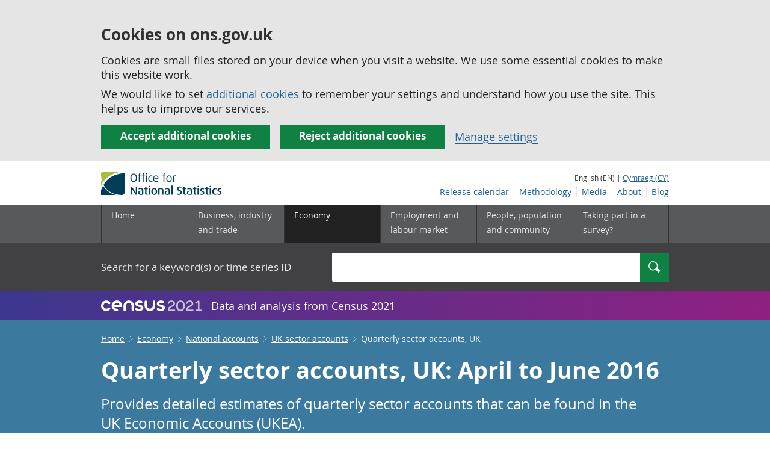

--- FILE ---
content_type: text/html;charset=utf-8
request_url: https://www.ons.gov.uk/economy/nationalaccounts/uksectoraccounts/bulletins/quarterlysectoraccounts/quarter2apriltojune
body_size: 18359
content:
<!DOCTYPE html>
<html lang="en">
    <head>
        <title>Quarterly sector accounts, UK - Office for National Statistics</title>
        <meta charset="utf-8" />
        <meta content="width=device-width,initial-scale=1.0,user-scalable=1" name="viewport">
        <meta name="theme-color" content="#58595B">
        <meta name="apple-mobile-web-app-status-bar-style" content="#58595B">

        <meta name="description" content="Provides detailed estimates of quarterly sector accounts that can be found in the UKEA ">

        
            <link rel="canonical" href="/economy/nationalaccounts/uksectoraccounts/bulletins/quarterlysectoraccounts/quarter2apriltojune" />
        
        <link rel="stylesheet" type="text/css" href="//cdn.ons.gov.uk/sixteens/418c927/css/main.css">
		

        <script>
    // extractValue extracts the value from an undecodeable json cookie string
    function extractValue(key, extractionString) {
        const extractionRegex = new RegExp(`'${key}':(.*?)[,}]`)
        const match = extractionString.match(extractionRegex)
        if (match) {
            return match[1]
        }
        
        return null
    }

    // getUsageCookieValue reads the ons_cookie_policy to determine the user's usage preference. 
    // When no policy is found, the user is opted out by default.
    function getUsageCookieValue() {
        // ons_cookie_policy handler
        var policyCookie = document.cookie.match('(?:^|; )ons_cookie_policy=({.*?})');
        if (policyCookie) {
            console.debug('ons_cookie_policy found');

            var usageValue = extractValue("usage", policyCookie[1]);
            console.debug('usage is', usageValue);

            // this needs to be the inverse - if usage is true the returned value is false and vice versa
            // user is stating whether they are opting out of usage cookie
            return (usageValue == "true") ? false : true
        }
        console.debug('no cookie found - opting out');
        return true
    }

    // unescape html entities
    function htmlUnescape(str){
        return str
                .replace(/&#x3D;/g, "=");
    }

    
    var dataLayer = [{
        contentTitle: htmlUnescape("Quarterly sector accounts, UK: April to June 2016"),
        analyticsOptOut: getUsageCookieValue(),
        "gtm.whitelist": ["google","hjtc","lcl"],
        "gtm.blacklist": ["customScripts","sp","adm","awct","k","d","j"]
    }];

    
    dataLayer[0]["releaseDate"] = "2016/09/30";
    

    

    
    


    
    
        
            
                dataLayer[0]["latestRelease"] = "no";
            
        
    

    
    
        
            dataLayer[0]["wordCount"] = 4326
        
    

    
    
        
            

            
                
            
        

        
            
                dataLayer[0]["corrections"] = "no";
            
            
                dataLayer[0]["notices"] = "yes";
            
        

    

    
        
            
                
            
        

        
            
                dataLayer[0]["corrections"] = "yes";
            
        
    

</script>


        <!-- Google Tag Manager -->
        <script>(function(w,d,s,l,i){w[l]=w[l]||[];w[l].push({'gtm.start':
                new Date().getTime(),event:'gtm.js'});var f=d.getElementsByTagName(s)[0],
                j=d.createElement(s),dl=l!='dataLayer'?'&l='+l:'';j.async=true;j.src=
                'https://www.googletagmanager.com/gtm.js?id='+i+dl;f.parentNode.insertBefore(j,f);
        })(window,document,'script','dataLayer','GTM-MBCBVQS');</script>
        <!-- End Google Tag Manager -->

        
    <script type="application/ld+json">
        {
            "@context": "http://schema.org",
            
            "description": "Provides detailed estimates of quarterly sector accounts that can be found in the UK Economic Accounts (UKEA).",
            
             "@type": "Article",
"headLine": "Quarterly sector accounts, UK",
"datePublished": "2016-09-29T23:00:00.000Z",
"dateModified": "2016-09-29T23:00:00.000Z",
"author": {
    "@type": "Person",
    "name": "Michael Rizzo "
},

"image": "https://www.ons.gov.uk/chartimage?uri=/economy/nationalaccounts/uksectoraccounts/bulletins/quarterlysectoraccounts/quarter2apriltojune/dd5c89d5",

"mainEntityOfPage": "/economy/nationalaccounts/uksectoraccounts/bulletins/quarterlysectoraccounts/quarter2apriltojune",
"publisher": {
    "@type": "GovernmentOrganization",
    "name": "Office for National Statistics",  
    "logo": "https://cdn.ons.gov.uk/assets/images/ons-logo/v2/ons-logo.png"
}, 
            
            "url": "https://www.ons.gov.uk/economy/nationalaccounts/uksectoraccounts/bulletins/quarterlysectoraccounts/quarter2apriltojune",
            "license": "http://www.nationalarchives.gov.uk/doc/open-government-licence/version/3/"
        }
    </script>


		
		

	</head>
	<body class="bulletin">
    <script>document.body.className = ((document.body.className) ? document.body.className + ' js' : 'js');</script>
    <form action="/cookies/accept-all" method="GET" id="global-cookie-message"
      class="cookies-banner cookies-banner--hidden js-cookies-banner-form clearfix"
      aria-label="cookie banner">
    <div class="cookies-banner__wrapper wrapper js-cookies-banner-inform">
        <div>
            <div class="cookies-banner__message adjust-font-size--18">
                <h3 class="cookies-banner__heading">Cookies on ons.gov.uk</h3>
                <p class="cookies-banner__body">Cookies are small files stored on your device when you visit a website. We use some essential cookies to make this website work.</p>
                <p class="cookies-banner__body">We would like to set <a href="/cookies">additional cookies</a> to remember your settings and understand how you use the site. This helps us to improve our services.</p>
            </div>
            <div class="cookies-banner__buttons">
                <div class="nojs--hide cookies-banner__button cookies-banner__button--accept">
                    <button class="btn btn--full-width btn--primary btn--focus margin-right--2 font-weight-700 font-size--17 text-wrap js-accept-cookies" data-gtm-accept-cookies="true" type="submit" data-action="accept" tabindex="0">
                        Accept additional cookies
                    </button>
                </div>
                <div class="nojs--hide cookies-banner__button cookies-banner__button--reject">
                    <button class="btn btn--full-width btn--primary btn--focus margin-right--2 font-weight-700 font-size--17 text-wrap js-reject-cookies" data-gtm-accept-cookies="false" type="submit" data-action="reject" tabindex="0">
                        Reject additional cookies
                    </button>
                </div>
                <div class="cookies-banner__button">
                    <a href="/cookies">Manage settings</a>
                </div>
            </div>
        </div>
    </div>
    <div class="hidden js-cookies-banner-confirmation" tabindex="-1">
        <div class="cookies-banner__wrapper wrapper">
            <div class="col">
                <div class="cookies-banner__message adjust-font-size--18">
                    <p class="cookies-banner__confirmation-message">
                        <span class="hidden ons-js-accepted-text">You have accepted all additional cookies.</span>
                        <span class="hidden ons-js-rejected-text">You have rejected all additional cookies.</span>
                        <span>You can <a href="/cookies">change your cookie preferences</a> at any time.</span>
                        <button type="button" class="cookies-banner__button--hide js-hide-cookies-banner">Hide</button>
                    </p>
                </div>
            </div>
        </div>
    </div>
</form>


    <!-- Google Tag Manager (noscript) -->
    <noscript><iframe src="https://www.googletagmanager.com/ns.html?id=GTM-MBCBVQS"
                      height="0" width="0" style="display:none;visibility:hidden"></iframe></noscript>
    <!-- End Google Tag Manager (noscript) -->

        
        
		

		

		
		 						
















	<header >
	
    <a class="skiplink" href="#main" tabindex="0">
        Skip to main content
    </a>
	
  
  

	
	
	<div id="pagePath" class="hide">/economy/nationalaccounts/uksectoraccounts/bulletins/quarterlysectoraccounts/quarter2apriltojune</div>
	
		<div class="wrapper">
			<div class="header col-wrap">
				<div class="col col--lg-one-third col--md-one-third">
					<a href="/">
						<!--[if lte IE 8]>
							<img class="logo" src="https://cdn.ons.gov.uk/assets/images/ons-logo/v2/ons-logo.png" alt="Office for National Statistics logo - Homepage">
						<![endif]-->
						<img class="logo" src="https://cdn.ons.gov.uk/assets/images/ons-logo/v2/ons-logo.svg" alt="Office for National Statistics logo - Homepage">
					</a>
				</div>
				
                <div class="col col--lg-two-thirds col--md-two-thirds hide--sm print--hide language--js__container">
                    
                    <div class="language">
                        
                            <span>English (EN) | </span>
                            <a href="



    //cy.ons.gov.uk/economy/nationalaccounts/uksectoraccounts/bulletins/quarterlysectoraccounts/quarter2apriltojune
" class="language__link" lang="cy">Cymraeg (CY)</a>
                        
                    </div>
                </div>
				<div class="secondary-nav col col--lg-two-thirds col--md-two-thirds print--hide">
					<ul class="secondary-nav__list js-nav-clone__list">
                        <li class="secondary-nav__item">
                            <a class="secondary-nav__link  js-nav-clone__link" href="/releasecalendar">Release calendar</a>
                        </li>
                        <li class="secondary-nav__item">
                            <a class="secondary-nav__link  js-nav-clone__link" href="/methodology">Methodology</a>
                        </li>
                        <li class="secondary-nav__item">
                            <a class="secondary-nav__link  js-nav-clone__link" href="/news">Media</a>
                        </li>
						<li class="secondary-nav__item">
							<a class="secondary-nav__link  js-nav-clone__link" href="/aboutus">About</a>
						</li>
						<li class="secondary-nav__item">
							<a class="secondary-nav__link js-nav-clone__link" rel="noopener noreferrer" href="https://blog.ons.gov.uk/">Blog</a>
						</li>
					</ul>
				</div>
				
			</div>
		</div>
	

	
	
	<div class="primary-nav print--hide">
		<nav aria-label="Header links">
			
			<ul class="nav--controls">
				<li class="nav--controls__item">
					<a href="#nav-primary" id="menu-toggle" aria-controls="nav-primary" aria-expanded="false" class="nav--controls__menu">
						<span class="nav--controls__text">Menu</span>
					</a>
				</li>
				<li class="nav--controls__item ">
					<a href="#nav-search" id="search-toggle" aria-controls="nav-search" aria-expanded="false" class="nav--controls__search" aria-label="Search">
						<span class="nav--controls__text">Search</span>
					</a>
				</li>
			</ul>
			
			<ul class="wrapper nav-main--hidden primary-nav__list" id="nav-primary" aria-expanded="false">
				<li class="primary-nav__item  js-nav hide--sm old-ie--display-block"><a class="primary-nav__link col col--md-7 col--lg-9" href="/">Home</a></li>
				
				
				
				
				
				<li class="primary-nav__item js-nav js-expandable ">
					<a class="primary-nav__link col col--md-8 col--lg-10" href="/businessindustryandtrade" aria-expanded="false" aria-label="Business, industry and trade sub menu">
						<span aria-hidden="true" class="expansion-indicator"></span>
						<span class="submenu-title">
							Business, industry and trade
						</span>
					</a>
					<ul class="primary-nav__child-list col col--md-16 col--lg-20 js-expandable__content js-nav-hidden jsEnhance" aria-expanded="false" aria-label="submenu">
						
						
						<li class="primary-nav__child-item  js-expandable__child">
							<a class="primary-nav__child-link" tabindex="-1" href="/businessindustryandtrade/business" >Business</a>
						</li>
						
						<li class="primary-nav__child-item  js-expandable__child">
							<a class="primary-nav__child-link" tabindex="-1" href="/businessindustryandtrade/changestobusiness" >Changes to business</a>
						</li>
						
						<li class="primary-nav__child-item  js-expandable__child">
							<a class="primary-nav__child-link" tabindex="-1" href="/businessindustryandtrade/constructionindustry" >Construction industry</a>
						</li>
						
						<li class="primary-nav__child-item  js-expandable__child">
							<a class="primary-nav__child-link" tabindex="-1" href="/businessindustryandtrade/itandinternetindustry" >IT and internet industry</a>
						</li>
						
						<li class="primary-nav__child-item  js-expandable__child">
							<a class="primary-nav__child-link" tabindex="-1" href="/businessindustryandtrade/internationaltrade" >International trade</a>
						</li>
						
						<li class="primary-nav__child-item  js-expandable__child">
							<a class="primary-nav__child-link" tabindex="-1" href="/businessindustryandtrade/manufacturingandproductionindustry" >Manufacturing and production industry</a>
						</li>
						
						<li class="primary-nav__child-item  js-expandable__child">
							<a class="primary-nav__child-link" tabindex="-1" href="/businessindustryandtrade/retailindustry" >Retail industry</a>
						</li>
						
						<li class="primary-nav__child-item  js-expandable__child">
							<a class="primary-nav__child-link" tabindex="-1" href="/businessindustryandtrade/tourismindustry" >Tourism industry</a>
						</li>
						
					</ul>
				</li>
				
				
				
				
				
				<li class="primary-nav__item js-nav js-expandable primary-nav__item--active">
					<a class="primary-nav__link col col--md-8 col--lg-10" href="/economy" aria-expanded="false" aria-label="Economy sub menu">
						<span aria-hidden="true" class="expansion-indicator"></span>
						<span class="submenu-title">
							Economy
						</span>
					</a>
					<ul class="primary-nav__child-list col col--md-16 col--lg-20 js-expandable__content js-nav-hidden jsEnhance" aria-expanded="false" aria-label="submenu">
						
						
						<li class="primary-nav__child-item  js-expandable__child">
							<a class="primary-nav__child-link" tabindex="-1" href="/economy/economicoutputandproductivity" >Economic output and productivity</a>
						</li>
						
						<li class="primary-nav__child-item  js-expandable__child">
							<a class="primary-nav__child-link" tabindex="-1" href="/economy/environmentalaccounts" >Environmental accounts</a>
						</li>
						
						<li class="primary-nav__child-item  js-expandable__child">
							<a class="primary-nav__child-link" tabindex="-1" href="/economy/governmentpublicsectorandtaxes" >Government, public sector and taxes</a>
						</li>
						
						<li class="primary-nav__child-item  js-expandable__child">
							<a class="primary-nav__child-link" tabindex="-1" href="/economy/grossdomesticproductgdp" >Gross Domestic Product (GDP)</a>
						</li>
						
						<li class="primary-nav__child-item  js-expandable__child">
							<a class="primary-nav__child-link" tabindex="-1" href="/economy/grossvalueaddedgva" >Gross Value Added (GVA)</a>
						</li>
						
						<li class="primary-nav__child-item  js-expandable__child">
							<a class="primary-nav__child-link" tabindex="-1" href="/economy/inflationandpriceindices" >Inflation and price indices</a>
						</li>
						
						<li class="primary-nav__child-item  js-expandable__child">
							<a class="primary-nav__child-link" tabindex="-1" href="/economy/investmentspensionsandtrusts" >Investments, pensions and trusts</a>
						</li>
						
						<li class="primary-nav__child-item primary-nav__child-item--active js-expandable__child">
							<a class="primary-nav__child-link" tabindex="-1" href="/economy/nationalaccounts" >National accounts</a>
						</li>
						
						<li class="primary-nav__child-item  js-expandable__child">
							<a class="primary-nav__child-link" tabindex="-1" href="/economy/regionalaccounts" >Regional accounts</a>
						</li>
						
					</ul>
				</li>
				
				
				
				
				
				<li class="primary-nav__item js-nav js-expandable ">
					<a class="primary-nav__link col col--md-8 col--lg-10" href="/employmentandlabourmarket" aria-expanded="false" aria-label="Employment and labour market sub menu">
						<span aria-hidden="true" class="expansion-indicator"></span>
						<span class="submenu-title">
							Employment and labour market
						</span>
					</a>
					<ul class="primary-nav__child-list col col--md-16 col--lg-20 js-expandable__content js-nav-hidden jsEnhance" aria-expanded="false" aria-label="submenu">
						
						
						<li class="primary-nav__child-item  js-expandable__child">
							<a class="primary-nav__child-link" tabindex="-1" href="/employmentandlabourmarket/peopleinwork" >People in work</a>
						</li>
						
						<li class="primary-nav__child-item  js-expandable__child">
							<a class="primary-nav__child-link" tabindex="-1" href="/employmentandlabourmarket/peoplenotinwork" >People not in work</a>
						</li>
						
					</ul>
				</li>
				
				
				
				
				
				
				
				
				
				
				
				<li class="primary-nav__item js-nav js-expandable ">
					<a class="primary-nav__link col col--md-8 col--lg-10" href="/peoplepopulationandcommunity" aria-expanded="false" aria-label="People, population and community sub menu">
						<span aria-hidden="true" class="expansion-indicator"></span>
						<span class="submenu-title">
							People, population and community
						</span>
					</a>
					<ul class="primary-nav__child-list col col--md-16 col--lg-20 js-expandable__content js-nav-hidden jsEnhance" aria-expanded="false" aria-label="submenu">
						
						
						<li class="primary-nav__child-item  js-expandable__child">
							<a class="primary-nav__child-link" tabindex="-1" href="/peoplepopulationandcommunity/armedforcescommunity" >Armed forces community</a>
						</li>
						
						<li class="primary-nav__child-item  js-expandable__child">
							<a class="primary-nav__child-link" tabindex="-1" href="/peoplepopulationandcommunity/birthsdeathsandmarriages" >Births, deaths and marriages</a>
						</li>
						
						<li class="primary-nav__child-item  js-expandable__child">
							<a class="primary-nav__child-link" tabindex="-1" href="/peoplepopulationandcommunity/crimeandjustice" >Crime and justice</a>
						</li>
						
						<li class="primary-nav__child-item  js-expandable__child">
							<a class="primary-nav__child-link" tabindex="-1" href="/peoplepopulationandcommunity/culturalidentity" >Cultural identity</a>
						</li>
						
						<li class="primary-nav__child-item  js-expandable__child">
							<a class="primary-nav__child-link" tabindex="-1" href="/peoplepopulationandcommunity/educationandchildcare" >Education and childcare</a>
						</li>
						
						<li class="primary-nav__child-item  js-expandable__child">
							<a class="primary-nav__child-link" tabindex="-1" href="/peoplepopulationandcommunity/elections" >Elections</a>
						</li>
						
						<li class="primary-nav__child-item  js-expandable__child">
							<a class="primary-nav__child-link" tabindex="-1" href="/peoplepopulationandcommunity/healthandsocialcare" >Health and social care</a>
						</li>
						
						<li class="primary-nav__child-item  js-expandable__child">
							<a class="primary-nav__child-link" tabindex="-1" href="/peoplepopulationandcommunity/householdcharacteristics" >Household characteristics</a>
						</li>
						
						<li class="primary-nav__child-item  js-expandable__child">
							<a class="primary-nav__child-link" tabindex="-1" href="/peoplepopulationandcommunity/housing" >Housing</a>
						</li>
						
						<li class="primary-nav__child-item  js-expandable__child">
							<a class="primary-nav__child-link" tabindex="-1" href="/peoplepopulationandcommunity/leisureandtourism" >Leisure and tourism</a>
						</li>
						
						<li class="primary-nav__child-item  js-expandable__child">
							<a class="primary-nav__child-link" tabindex="-1" href="/peoplepopulationandcommunity/wellbeing" >Measuring progress, well-being and beyond GDP</a>
						</li>
						
						<li class="primary-nav__child-item  js-expandable__child">
							<a class="primary-nav__child-link" tabindex="-1" href="/peoplepopulationandcommunity/personalandhouseholdfinances" >Personal and household finances</a>
						</li>
						
						<li class="primary-nav__child-item  js-expandable__child">
							<a class="primary-nav__child-link" tabindex="-1" href="/peoplepopulationandcommunity/populationandmigration" >Population and migration</a>
						</li>
						
					</ul>
				</li>
				
				
				
				
				
				
				
				<li class="primary-nav__item  js-nav">
					<a class="primary-nav__link  col col--md-8 col--lg-10" href="/surveys">
						Taking part in a survey?
					</a>
				</li>
				<li class="hide--md primary-nav__language">
					
						<span>English (EN) | </span>
						<a href="



    //cy.ons.gov.uk/economy/nationalaccounts/uksectoraccounts/bulletins/quarterlysectoraccounts/quarter2apriltojune
" class="language__link">Cymraeg (CY)</a>
					
				</li>
			</ul>
		</nav>
	</div>
	
	
		<div class="search nav-search--hidden print--hide" id="searchBar" role="search">
			<div class="wrapper">
				<form class="col-wrap search__form" action="/search">
					<label class="search__label col col--md-23 col--lg-24" for="nav-search">Search for a keyword(s) or time series ID</label>
					<input type="search" autocomplete="off" class="search__input col col--md-21 col--lg-32" id="nav-search" name="q" value="">
					<button type="submit" class="search__button col--md-3 col--lg-3" id="nav-search-submit" aria-label="Search">
						<span class="visuallyhidden">Search</span>
						<span class="icon icon-search--light"></span>
					</button>
				</form>
			</div>
		</div>
	
	<div class="promo__background--plum-gradient">
    <div class="wrapper">
        <div class="banner--half-padding">
            <p class="margin-top--0 margin-bottom--0 padding-bottom--0 padding-top--0 flex flex-wrap-wrap banner--vertical-center">
                <a class="flex" href="/census"><img src="https://cdn.ons.gov.uk/assets/images/census-logo/logo-census-2021-white-landscape.svg" title="Census 2021" alt="" class="header__svg-logo margin-right--1" xmlns="http://www.w3.org/2000/svg" focusable="false" width="167" height="32" viewBox="0 0 242 44" aria-labelledby="census-logo-banner" />
                <a class="margin-top--0 text--white font-size--18 underline-link" href="/census">Data and analysis from Census 2021</a>
            </p>
        </div>
    </div>
</div>
	
</header>




	
    <div class="page-bulletins background--astral text--white">
  <div class="wrapper">
    <div class="col-wrap">
      <div class="col">
        <nav aria-label="Bulletin breadcrumbs">
          <div class="breadcrumb-bulletins print--hide">
            <ol class="breadcrumb-bulletins__list">
              
                <li class="breadcrumb-bulletins__item">
                  <span
                    class="icon icon-arrow-back--light-small hide--md"
                  ></span>
                  <a
                    class="breadcrumb-bulletins__link"
                    href="/"
                  >Home</a>
                  <span
                    class="icon icon-arrow-forward--light-small hide--sm"
                  ></span>
                </li>
              
                <li class="breadcrumb-bulletins__item">
                  <span
                    class="icon icon-arrow-back--light-small hide--md"
                  ></span>
                  <a
                    class="breadcrumb-bulletins__link"
                    href="/economy"
                  >Economy</a>
                  <span
                    class="icon icon-arrow-forward--light-small hide--sm"
                  ></span>
                </li>
              
                <li class="breadcrumb-bulletins__item">
                  <span
                    class="icon icon-arrow-back--light-small hide--md"
                  ></span>
                  <a
                    class="breadcrumb-bulletins__link"
                    href="/economy/nationalaccounts"
                  >National accounts</a>
                  <span
                    class="icon icon-arrow-forward--light-small hide--sm"
                  ></span>
                </li>
              
                <li class="breadcrumb-bulletins__item">
                  <span
                    class="icon icon-arrow-back--light-small hide--md"
                  ></span>
                  <a
                    class="breadcrumb-bulletins__link"
                    href="/economy/nationalaccounts/uksectoraccounts"
                  >UK sector accounts</a>
                  <span
                    class="icon icon-arrow-forward--light-small hide--sm"
                  ></span>
                </li>
              
              <li class="breadcrumb-bulletins__item">
                Quarterly sector accounts, UK
              </li>
            </ol>
          </div>
        </nav>
      </div>
    </div>
  </div>
</div>




		
<main id="main" role="main" tabindex="-1">

	
	
		<div class="page-bulletins background--astral text--white">
    <div class="wrapper">
        <div class="col-wrap">
            <div class="col">
                <div class="col margin-left--0">
                    <h1 class="padding-bottom--0 padding-top--0 margin-top--2 font-weight-700 margin-bottom--2 ">Quarterly sector accounts, UK: April to June 2016</h1>
                    <p class="page-bulletins--Summary margin-right-md--2 margin-bottom--3 padding-bottom--0 padding-top--0">
                    
                        
                            Provides detailed estimates of quarterly sector accounts that can be found in the UK Economic Accounts (UKEA).
                        
                    </p>
                </div>
            </div> 
        </div> 
    </div> 
    <div class="wrapper">
        <div class="col-wrap">
            

    
    
        
            <div class="col alert-release-banner alert-release-banner__not-latest">
                <p class="alert-release-banner__title">This is not the latest release.
                    <a
                        class="alert-release-banner__link"
                        href="/economy/nationalaccounts/uksectoraccounts/bulletins/quarterlysectoraccounts/julytoseptember2025"
                    >View latest release</a>
                </p>
            </div>
        
    


            
            
            
                <div class="col show-hide show-hide--dark margin-top--4 js-show-hide">
                    <div class="alert-bulletins--border">
                        <div class="js-show-hide__title">
                            <button class="js-show-hide__button margin-top--2 alert-bulletins--expand-arrow" type="button" aria-expanded="false" aria-controls="collapsible-0">
                                <span class="icon icon-info icon-info--info-box alert-bulletins--info-box"></span>

                                <h2 class="show-hide__title alert-bulletins--warning__title">
                                    
                                    
                                        Corrections and notices
                                    
                                </h2>
                            </button>
                        </div>

                        <div class="js-show-hide__content ">
                            
                                <div class="show-hide__content alert-bulletins--warning__content section__content--markdown">
                                    <section>
                                        
                                            <h3 class="alert-bulletins--correction__title">Corrections</h3>
                                        
                                        
                                            <p class="alert-bulletins__date">6 December 2016 13:45</p>
                                            <p>A processing error has been identified in the measurement of UK Trade affecting the period January 2015 to September 2016. Although it will change the expenditure components of GDP for the same period there is no impact on headline GDP as the affected elements of trade will be offset in the acquisitions less disposals of valuables component. The correction will be incorporated into the Quarter 3 (July to Sept) 2016 Quarterly National Accounts and Quarterly Balance of Payments releases on 23 December 2016. Further details including the indicative impacts on UK Trade and the current account can be found in the <a href="https://www.ons.gov.uk/economy/nationalaccounts/balanceofpayments/bulletins/uktrade/sept2016">UK trade: Sept 2016 correction notice</a>. </p>
                                            <a class="btn btn--tertiary margin-bottom-sm--3 margin-bottom-md--3 print--hide" href="/economy/nationalaccounts/uksectoraccounts/bulletins/quarterlysectoraccounts/quarter2apriltojune/previous/v1">View superseded version</a>
                                        
                                    </section>
                                </div>
                            
                            
                                
                                

                                    
                                    <div class="show-hide__content alert-bulletins--warning__content section__content--markdown">
                                        <section>
                                            
                                                <h3 class="alert-bulletins--notice__title">Notices</h3>
                                            
                                            
                                                <p class="alert-bulletins__date">30 September 2016</p>
                                                <p>Following a quality review it has been identified that the methodology used to estimate elements of purchased software within gross fixed capital formation (GFCF) has led to some double counting from 1997 onwards. When this issue is amended in The Blue Book 2017 it will reduce the level of GFCF across the period by around 1.1% per year. The average impact on quarter-on-quarter GFCF growth is negative 0.02% and the average impact on quarter-on-quarter GDP growth is 0.00%.</p>
                                            
                                        </section>
                                    </div>
                                
                            
                        </div>
                    </div>

                </div>
            
            
        </div>
    </div>
    <div class="wrapper">
        
        <div class="col-wrap margin-top--3 margin-left--0">
            
            <p class="col  col--md-12 col--lg-15 margin-bottom-sm--1 margin-bottom-md--3 margin-top-sm--1 padding-bottom--0 padding-top--0">
                <span class="font-weight-700">Contact: </span><br/><a href="mailto:sector.accounts@ons.gov.uk " class="text--white"><span class="visuallyhidden">Email </span>Michael Rizzo </a>
            </p>

            <p class="col  col--md-one-third col--lg-one-third margin-bottom-sm--1 margin-bottom-md--3 margin-top--0 padding-bottom--0 padding-top--0">
                <span class="font-weight-700">Release date: </span><br/>30 September 2016<br/>
                
            </p>

            <p class="col  col--md-one-third col--lg-one-third margin-bottom-sm--3 margin-bottom-md--3 margin-top--0 padding-bottom--0 padding-top--0">
                <span class="font-weight-700">Next release: </span><br/>23 December 2016
            </p>
        </div>
    </div>
</div>

	

<div class="page-content">
	
    <div class="wrapper">
        
        <div class="col-wrap border-bottom--iron-md">
            
            <div class="col col--md-31 col--lg-41 margin-left-md--1">
	<div class="table-of-contents print--avoid-break">
		<h2 class="table-of-contents__title">Table of contents</h2>
		<ol id="toc" class="table-of-contents__list">
			
			<li class="table-of-contents__item">
				<a href="#main-points" class="js-scroll">Main points</a>
			</li>
			
			<li class="table-of-contents__item">
				<a href="#things-you-need-to-know-about-this-release" class="js-scroll">Things you need to know about this release</a>
			</li>
			
			<li class="table-of-contents__item">
				<a href="#real-households-and-non-profit-institutions-serving-households-npish-disposable-income-increased-at-its-highest-rate-since-2001" class="js-scroll">Real households and non-profit institutions serving households (NPISH) disposable income increased at its highest rate since 2001</a>
			</li>
			
			<li class="table-of-contents__item">
				<a href="#what-is-the-saving-ratio-" class="js-scroll">What is the saving ratio?</a>
			</li>
			
			<li class="table-of-contents__item">
				<a href="#the-households-and-non-profit-institutions-serving-households-npish-saving-ratio-is-at-the-lowest-rate-since-2008" class="js-scroll">The households and non-profit institutions serving households (NPISH) saving ratio is at the lowest rate since 2008</a>
			</li>
			
			<li class="table-of-contents__item">
				<a href="#net-lending-and-net-borrowing-by-sector" class="js-scroll">Net lending (+) and net borrowing (-) by sector</a>
			</li>
			
			<li class="table-of-contents__item">
				<a href="#upcoming-changes-to-this-bulletin" class="js-scroll">Upcoming changes to this bulletin</a>
			</li>
			
			<li class="table-of-contents__item">
				<a href="#quality-and-methodology" class="js-scroll">Quality and methodology</a>
			</li>
			
			
			
		</ol>
	</div>
</div>
            
            
            	

<div class="col col--md-15 col--lg-16 margin-bottom-sm--2 margin-top-md--7 margin-bottom-md--2 margin-left-lg--2 padding-bottom-sm--2 padding-left-sm--1 padding-bottom-md--1 border-top--iron-sm border-right--iron-sm border-bottom--iron-sm border-left--iron-sm border-top--iron-md border-right--iron-md border-bottom--iron-md border-left--iron-md js-print-pdf print--hide">
    <p class="text-right--md padding-top-md--0 padding-bottom-md--0 height--5 margin-bottom-md--0 print--hide nojs--hide js--show">
        <a href="" class="link-complex nojs--hide js--show js-print-page">
            Print this <span class="lowercase">
Statistical bulletin



















</span>
        </a>
        <span class="icon icon-print--dark"></span>
    </p>
    <p class="text-right--md padding-top-md--0 padding-bottom-md--0 height--5 margin-top-md--1 print--hide">
        <a href="/economy/nationalaccounts/uksectoraccounts/bulletins/quarterlysectoraccounts/quarter2apriltojune/pdf" class="link-complex js-pdf-dl-link" aria-label="Download Quarterly sector accounts, UK as PDF">
            Download as PDF
        </a>
        <span class="icon icon-download--dark"></span>
    </p>
</div>
            
        </div>

		
		<div class="hide--md margin-top-sm--1">



	<div class=" margin-bottom-sm--2 margin-bottom-md--2 print--hide">
		<a class="btn btn--primary btn--full-width" href="/economy/nationalaccounts/uksectoraccounts/bulletins/quarterlysectoraccounts/quarter2apriltojune/relateddata" data-gtm-title="" data-gtm-type="related-data">
			
			

			
			
				View all data used in this <span class="lowercase">
Statistical bulletin



















</span>
			

			
			
		</a>
	</div>
</div>

        
        <article class="col col--md-36 col--lg-39 page-content__main-content padding-bottom">
            
                <div id="main-points" class="section__content--markdown">
                    <section>
                        <header>
                            <h2><span class="section__content-number">1.</span> Main points</h2>
                        </header>
                        <p>In Quarter 2 (Apr to June) 2016, the central government, local government, public corporations, financial corporations and households and non-profit institutions serving households (NPISH) sectors were net borrowers. The private non-financial corporations and rest of the world sectors were net lenders. Compared with the previous quarter, public corporations switched from net lenders to net borrowers. All other sectors remain unchanged.</p><p>The level of real households and NPISH disposable income (RHDI) increased by 0.6% in Quarter 2 2016, following an increase of 0.8% in the previous quarter. RHDI in Quarter 1 (Jan to Mar) 2016 has been revised down from growth of 2.0%. RHDI is now 8.8% higher than its pre-downturn peak in Quarter 4 (Oct to Dec) 2007.</p><p>For the year 2015, RHDI increased by 3.3% following an increase of 1.5% in 2014. This is the highest annual increase in the RHDI since 2001, when it increased by 4.7%.</p><p>In Quarter 2 2016, the households and NPISH saving ratio was 5.1%, compared with 5.6% in Quarter 1 2016. This is the lowest saving ratio since Quarter 3 (July to Sept) 2008, when it was 4.8%. The households and NPISH saving ratio for Quarter 1 2016 has been revised down from 5.9%. </p><p>Households and non-profit institutions serving households net borrowing increased in Quarter 2 2016 to £7.4 billion from net borrowing of £4.2 billion in the previous quarter. Households and NPISH have been net borrowers in eight of the ten quarters between Quarter 1 2014 and Quarter 2 2016.</p>
                        <a class="print--hide js-scroll" href="#toc">Back to table of contents</a>
                    </section>
                </div>
            
                <div id="things-you-need-to-know-about-this-release" class="section__content--markdown">
                    <section>
                        <header>
                            <h2><span class="section__content-number">2.</span> Things you need to know about this release</h2>
                        </header>
                        <p>From January 2017 we are improving the way we publish economic statistics, with related data grouped together under new "theme" days. This will increase the coherence of our data releases and involve minor changes to the timing of certain publications. For more information see <a href="https://www.ons.gov.uk/news/news/changestopublicationscheduleforeconomicstatistics">'Changes to publication schedule for economic statistics</a>’.</p><p>This bulletin presents the main economic indicators and summary estimates from the institutional sectors of the UK economy: private non-financial corporations, public corporations, financial corporations, central and local government and households and non-profit institutions serving households (NPISH) that are presented in the UK Economic Accounts (UKEA) dataset. </p><p>The UKEA provides detailed estimates of national product, income and expenditure, UK sector non-financial and financial accounts and UK balance of payments. The UKEA related to this release can be found at the end of the <a href="https://www.ons.gov.uk/economy/nationalaccounts/uksectoraccounts/bulletins/quarterlysectoraccounts/quarter2apriltojune/pdf">PDF version</a> of this bulletin.</p><p>The data used in this bulletin have a broad range of users. They are widely used by government departments to inform and monitor the effect of policy decisions. The data also aids assessments of the economy: informing the Bank of England’s Monetary Policy Committee (MPC) when setting monetary policy and the Office for Budget Responsibility’s (OBR) forecasts and evaluations of economic growth and public sector finances. The data are also used by businesses and knowledge and research institutions such as think-tanks, lobby groups and universities, and by researchers, analysts, academics, students and trade organisations.</p><p>Revisions in this bulletin are made in line with the <a href="http://www.ons.gov.uk/methodology/methodologytopicsandstatisticalconcepts/revisions/revisionspoliciesforeconomicstatistics">National Accounts Revisions Policy</a>. The earliest period open for revision in this release is Quarter 1 (Jan to Mar) 2015.</p>
                        <a class="print--hide js-scroll" href="#toc">Back to table of contents</a>
                    </section>
                </div>
            
                <div id="real-households-and-non-profit-institutions-serving-households-npish-disposable-income-increased-at-its-highest-rate-since-2001" class="section__content--markdown">
                    <section>
                        <header>
                            <h2><span class="section__content-number">3.</span> Real households and non-profit institutions serving households (NPISH) disposable income increased at its highest rate since 2001</h2>
                        </header>
                        <p>For the year 2015, real households and non-profit institutions serving households (NPISH) disposable income increased by 3.3% following an increase of 1.5% in 2014. This is the highest annual increase in the level of real households and NPISH disposable income since 2001, when it increased by 4.7%.</p><p>The latest annual rise reflects an increase of 3.6% in nominal gross disposable income partially offset by a 0.3% rise in the households and NPISH final consumption deflator. This increase in nominal gross disposable income was predominantly due to rises in wages and salaries of £29.1 billion, net social benefits other than transfers in kind of £13.8 billion, together with a rise in gross operating surplus and mixed income of £10.6 billion. This was partially offset by a rise in taxes on income and wealth of £9.5 billion and a fall in net property income of £3.7 billion.</p><p>Strong wages and salaries growth is the result of an increase in the number of people employed across the labour market and an increase in average weekly earnings during the year. The number of people in employment grew by 2.1% in 2015 and average weekly earnings including bonuses increased by 2.3% in 2015.</p><p>The £13.8 billion increase in net social benefits other than transfers in kind during 2015 is attributable in part to pension freedoms introduced by the government in April 2015 which enabled people over the age of 55 to draw down their pension pots more easily. Other social insurance benefits, which includes withdrawals made from pension schemes, has increased from £29.7 billion in Quarter 1 2015, the quarter before the reforms were introduced, to £35.4 billion in Quarter 2 (Apr to June) 2016. </p><p>


  

    <div class="markdown-chart-container panel--bottom-mar print--avoid-break">

      <h3 class="flush--third--vertical font-size--18 padding-top--0 margin-bottom--1">Figure 1: Other social insurance benefits (resource)</h3>
        
            <h4 class="flush--third--bottom font-size--16 padding-top--0 margin-top--0">Quarter 1 (Jan to Mar) 2007 to Quarter 2 (Apr to June) 2016</h4>
        

      <div class="scrollable-container">
        <div id="chart-dd5c89d5" data-filename="dd5c89d5" data-uri="/economy/nationalaccounts/uksectoraccounts/bulletins/quarterlysectoraccounts/quarter2apriltojune/dd5c89d5" class="markdown-chart">
            <!--[if gt IE 8]><!--><noscript><!--[endif]-->
            <img src="/chartimage?uri=/economy/nationalaccounts/uksectoraccounts/bulletins/quarterlysectoraccounts/quarter2apriltojune/dd5c89d5&width=&hideSource=true" alt="" />
            <!--[if gt IE 8]><!--></noscript><!--[endif]-->
        </div>
      </div>
  
  






  <h4 class="flush--third--bottom font-size--h6 clear-left">Source: Office for National Statistics</h4>
      <div id="notes-dd5c89d5" class="notes-holder-js">
  
      </div>
  
    <h4 class="print--hide padding-top--0 margin-top--0 font-size--h6 clear-left"><span role="text">Download this chart <span class="visuallyhidden">Figure 1: Other social insurance benefits (resource)</span></span></h4>

    <a class="btn btn--primary print--hide js-chart-image-src" data-filename="dd5c89d5" href="/chartimage?uri=/economy/nationalaccounts/uksectoraccounts/bulletins/quarterlysectoraccounts/quarter2apriltojune/dd5c89d5" download="Figure 1: Other social insurance benefits (resource)" data-gtm-title="Figure 1: Other social insurance benefits (resource)" data-gtm-type="download-chart-image"  aria-label="Download Figure 1: Other social insurance benefits (resource) as an image">Image</a>
      
    <a class="btn btn--primary print--hide" title="Download as csv"
    href="/generator?uri=/economy/nationalaccounts/uksectoraccounts/bulletins/quarterlysectoraccounts/quarter2apriltojune/dd5c89d5&format=csv" 
    data-gtm-title="Figure 1: Other social insurance benefits (resource)" 
    data-gtm-type="download-chart-csv"
    data-gtm-download-file="timeseries-generated-file"
    data-gtm-download-type="csv"
    aria-label="Download Figure 1: Other social insurance benefits (resource) as csv"
>
    .csv
</a>
    <a class="btn btn--primary print--hide" title="Download as xls"
    href="/generator?uri=/economy/nationalaccounts/uksectoraccounts/bulletins/quarterlysectoraccounts/quarter2apriltojune/dd5c89d5&format=xls" 
    data-gtm-title="Figure 1: Other social insurance benefits (resource)" 
    data-gtm-type="download-chart-xls"
    data-gtm-download-file="timeseries-generated-file"
    data-gtm-download-type="xls"
    aria-label="Download Figure 1: Other social insurance benefits (resource) as xls"
>
    .xls
</a>

</div>
</p><p>The level of real households and NPISH disposable income increased by 0.6% in Quarter 2 2016, following an increase of 0.8% in the previous quarter (Figure 2).</p><p>


  

    <div class="markdown-chart-container panel--bottom-mar print--avoid-break">

      <h3 class="flush--third--vertical font-size--18 padding-top--0 margin-bottom--1">Figure 2: UK real households and non-profit institutions serving households disposable income, quarter on quarter</h3>
        
            <h4 class="flush--third--bottom font-size--16 padding-top--0 margin-top--0">Quarter 3 (Jul to Sept) 2012 to Quarter 2 (Apr to June) 2016</h4>
        

      <div class="scrollable-container">
        <div id="chart-5f4d0f7b" data-filename="5f4d0f7b" data-uri="/economy/nationalaccounts/uksectoraccounts/bulletins/quarterlysectoraccounts/quarter2apriltojune/5f4d0f7b" class="markdown-chart">
            <!--[if gt IE 8]><!--><noscript><!--[endif]-->
            <img src="/chartimage?uri=/economy/nationalaccounts/uksectoraccounts/bulletins/quarterlysectoraccounts/quarter2apriltojune/5f4d0f7b&width=&hideSource=true" alt="" />
            <!--[if gt IE 8]><!--></noscript><!--[endif]-->
        </div>
      </div>
  
  






  <h4 class="flush--third--bottom font-size--h6 clear-left">Source: Office for National Statistics</h4>
      <div id="notes-5f4d0f7b" class="notes-holder-js">
  
      </div>
  
    <h4 class="print--hide padding-top--0 margin-top--0 font-size--h6 clear-left"><span role="text">Download this chart <span class="visuallyhidden">Figure 2: UK real households and non-profit institutions serving households disposable income, quarter on quarter</span></span></h4>

    <a class="btn btn--primary print--hide js-chart-image-src" data-filename="5f4d0f7b" href="/chartimage?uri=/economy/nationalaccounts/uksectoraccounts/bulletins/quarterlysectoraccounts/quarter2apriltojune/5f4d0f7b" download="Figure 2: UK real households and non-profit institutions serving households disposable income, quarter on quarter" data-gtm-title="Figure 2: UK real households and non-profit institutions serving households disposable income, quarter on quarter" data-gtm-type="download-chart-image"  aria-label="Download Figure 2: UK real households and non-profit institutions serving households disposable income, quarter on quarter as an image">Image</a>
      
    <a class="btn btn--primary print--hide" title="Download as csv"
    href="/generator?uri=/economy/nationalaccounts/uksectoraccounts/bulletins/quarterlysectoraccounts/quarter2apriltojune/5f4d0f7b&format=csv" 
    data-gtm-title="Figure 2: UK real households and non-profit institutions serving households disposable income, quarter on quarter" 
    data-gtm-type="download-chart-csv"
    data-gtm-download-file="timeseries-generated-file"
    data-gtm-download-type="csv"
    aria-label="Download Figure 2: UK real households and non-profit institutions serving households disposable income, quarter on quarter as csv"
>
    .csv
</a>
    <a class="btn btn--primary print--hide" title="Download as xls"
    href="/generator?uri=/economy/nationalaccounts/uksectoraccounts/bulletins/quarterlysectoraccounts/quarter2apriltojune/5f4d0f7b&format=xls" 
    data-gtm-title="Figure 2: UK real households and non-profit institutions serving households disposable income, quarter on quarter" 
    data-gtm-type="download-chart-xls"
    data-gtm-download-file="timeseries-generated-file"
    data-gtm-download-type="xls"
    aria-label="Download Figure 2: UK real households and non-profit institutions serving households disposable income, quarter on quarter as xls"
>
    .xls
</a>

</div>
</p><p>The rise in the latest quarter reflects a 0.9% rise in nominal gross disposable income partially offset by a 0.3% rise in the households and NPISH final consumption deflator. This increase in nominal gross disposable income was driven by a rise in wages and salaries of £2.8 billion, a fall in taxes on income and wealth of £2.2 billion and a rise in gross operating surplus and mixed income of £1.8 billion. This was partially offset by a fall in net property income of £5.2 billion.</p><p>The fall in net property income in the latest quarter is primarily the result of a fall in dividend income from corporations of £2.7 billion. This follows an increase in dividend income from corporations of £1.9 billion in the previous quarter which was the largest increase in dividend income from corporations since Quarter 1 2011, when it increased by £2.8 billion.</p><p>A number of dividends paid in Quarter 2 2015 were not paid in Quarter 2 2016. Reasons for this include company takeovers and restructures, special dividend payments and the advancement of payments to Quarter 1 2016.</p><p>Figure 3 shows the main contributions by transaction to the change in households and NPISH gross disposable income in each quarter. The grey bars show the total contributions of the main transactions. The blue bars highlight the contribution of individual transactions in each quarter.</p><p>
    <div class="markdown-chart-container panel--bottom-mar print--avoid-break">
        <h4 class="flush--third--vertical">Figure 3: UK main households and non-profit institutions serving households gross disposable income components</h4>

        
            <h5 class="flush--third--bottom">Quarter 3 (July to Sept) 2012 to Quarter 2 (Apr to June) 2016</h5>
        

        
            
                <img src="/resource?uri=/economy/nationalaccounts/uksectoraccounts/bulletins/quarterlysectoraccounts/quarter2apriltojune/351e3716.png" alt="The rise in nominal gross disposable income was driven by rises in gross operating surplus and mixed income, wages and salaries and a fall in taxes on income and wealth offset by a fall in net property income.">
            
        
            
        

        <h6 class="flush--third--bottom">Source: Office for National Statistics</h6>
        
            <h6 class="flush--third--bottom">Notes:</h6>
            <ol>
  <li>The blue bars highlight the contribution of individual transactions in each quarter .</li>
</ol>
        

        <h6 class="print--hide"><span role="text">Download this image <span class="visuallyhidden">Figure 3: UK main households and non-profit institutions serving households gross disposable income components</span></span></h6>
        
            
                <a class="btn btn--primary print--hide" title="Download as png"
                   data-gtm-title="Figure 3: UK main households and non-profit institutions serving households gross disposable income components" data-gtm-type="download-png"
                   href="/file?uri=/economy/nationalaccounts/uksectoraccounts/bulletins/quarterlysectoraccounts/quarter2apriltojune/351e3716.png" aria-label="Download Figure 3: UK main households and non-profit institutions serving households gross disposable income components as png (37.5 kB)">.png (37.5 kB)</a>
            
        
            
        

        
            
        
            
                <a class="btn btn--primary print--hide" title="Download as xls"
                   data-gtm-title="Figure 3: UK main households and non-profit institutions serving households gross disposable income components" data-gtm-type="download-xls"
                   href="/file?uri=/economy/nationalaccounts/uksectoraccounts/bulletins/quarterlysectoraccounts/quarter2apriltojune/351e3716.xls" aria-label="Download Figure 3: UK main households and non-profit institutions serving households gross disposable income components as (27.1 kB)">.xls (27.1 kB)
                </a>
            
        
    </div>


</p><p>


  

    <div class="markdown-chart-container panel--bottom-mar print--avoid-break">

      <h3 class="flush--third--vertical font-size--18 padding-top--0 margin-bottom--1">Figure 4: UK real households and non-profit institutions serving households disposable income, quarter on quarter</h3>
        
            <h4 class="flush--third--bottom font-size--16 padding-top--0 margin-top--0">Quarter 1 (Jan to Mar) 2007 to Quarter 2 (Apr to June) 2016</h4>
        

      <div class="scrollable-container">
        <div id="chart-6a657929" data-filename="6a657929" data-uri="/economy/nationalaccounts/uksectoraccounts/bulletins/quarterlysectoraccounts/quarter2apriltojune/6a657929" class="markdown-chart">
            <!--[if gt IE 8]><!--><noscript><!--[endif]-->
            <img src="/chartimage?uri=/economy/nationalaccounts/uksectoraccounts/bulletins/quarterlysectoraccounts/quarter2apriltojune/6a657929&width=&hideSource=true" alt="" />
            <!--[if gt IE 8]><!--></noscript><!--[endif]-->
        </div>
      </div>
  
  






  <h4 class="flush--third--bottom font-size--h6 clear-left">Source: Office for National Statistics</h4>
      <div id="notes-6a657929" class="notes-holder-js">
  
      </div>
  
    <h4 class="print--hide padding-top--0 margin-top--0 font-size--h6 clear-left"><span role="text">Download this chart <span class="visuallyhidden">Figure 4: UK real households and non-profit institutions serving households disposable income, quarter on quarter</span></span></h4>

    <a class="btn btn--primary print--hide js-chart-image-src" data-filename="6a657929" href="/chartimage?uri=/economy/nationalaccounts/uksectoraccounts/bulletins/quarterlysectoraccounts/quarter2apriltojune/6a657929" download="Figure 4: UK real households and non-profit institutions serving households disposable income, quarter on quarter" data-gtm-title="Figure 4: UK real households and non-profit institutions serving households disposable income, quarter on quarter" data-gtm-type="download-chart-image"  aria-label="Download Figure 4: UK real households and non-profit institutions serving households disposable income, quarter on quarter as an image">Image</a>
      
    <a class="btn btn--primary print--hide" title="Download as csv"
    href="/generator?uri=/economy/nationalaccounts/uksectoraccounts/bulletins/quarterlysectoraccounts/quarter2apriltojune/6a657929&format=csv" 
    data-gtm-title="Figure 4: UK real households and non-profit institutions serving households disposable income, quarter on quarter" 
    data-gtm-type="download-chart-csv"
    data-gtm-download-file="timeseries-generated-file"
    data-gtm-download-type="csv"
    aria-label="Download Figure 4: UK real households and non-profit institutions serving households disposable income, quarter on quarter as csv"
>
    .csv
</a>
    <a class="btn btn--primary print--hide" title="Download as xls"
    href="/generator?uri=/economy/nationalaccounts/uksectoraccounts/bulletins/quarterlysectoraccounts/quarter2apriltojune/6a657929&format=xls" 
    data-gtm-title="Figure 4: UK real households and non-profit institutions serving households disposable income, quarter on quarter" 
    data-gtm-type="download-chart-xls"
    data-gtm-download-file="timeseries-generated-file"
    data-gtm-download-type="xls"
    aria-label="Download Figure 4: UK real households and non-profit institutions serving households disposable income, quarter on quarter as xls"
>
    .xls
</a>

</div>
</p><p>Real households and NPISH disposable income has been on a broadly upward trend since Quarter 1 2014, increasing by 8.1% during this period. This follows slower growth between Quarter 1 2007 and Quarter 4 (Oct to Dec) 2013, during which time RHDI increased by 4.0%. The 4.7% growth in RHDI in Quarter 2 2009 is attributable to an increase in compensation of employees, a fall in taxes on income and wealth and an increase in net social benefits other than transfers in kind, coupled with a fall in the household and NPISH deflator.</p><p>In recent quarters, the relatively low households and NPISH deflator (reflecting low consumer price inflation) has had only a small offsetting effect on gross disposable income growth.</p>
                        <a class="print--hide js-scroll" href="#toc">Back to table of contents</a>
                    </section>
                </div>
            
                <div id="what-is-the-saving-ratio-" class="section__content--markdown">
                    <section>
                        <header>
                            <h2><span class="section__content-number">4.</span> What is the saving ratio?</h2>
                        </header>
                        <p>Gross saving estimates the difference between households and non-profit institutions serving households (NPISH) total available resources (mainly wages received, revenue of the self-employed, social benefits and net income such as interest on savings and dividends from shares, but excluding taxes on income and wealth) and their current consumption (expenditure on goods and services).</p><p>All of the components that make up gross saving and total available resources and in fact all sector accounts data apart from real households’ and NPISH disposable income (RHDI), are estimated in current prices (CP). These are sometimes known as nominal prices, meaning that they include the effects of price changes.</p><p>The saving ratio is published in the UK Economic Accounts (UKEA) as non-seasonally adjusted (NSA) and seasonally adjusted (SA) formats, with the latter removing seasonal effects to allow comparisons over time. The saving ratio can be volatile and is sensitive to even relatively small movements to its components, particularly on a quarterly basis. This is because gross saving is a small difference between 2 numbers. It is therefore often revised at successive publications when new or updated data are included.</p><p>The saving ratio is considered to be an indicator of households and NPISH confidence. A higher saving ratio may be the result of an increase in income, a decrease in expenditure, or some combination of the two. A rise in the saving ratio may be an indication that households are acting more cautiously by spending less. </p><p>Conversely, a fall in the saving ratio may be an indication that households are more confident and spending more. Other factors such as interest rates and inflation should also be considered when interpreting the households and NPISH saving ratio. </p>
                        <a class="print--hide js-scroll" href="#toc">Back to table of contents</a>
                    </section>
                </div>
            
                <div id="the-households-and-non-profit-institutions-serving-households-npish-saving-ratio-is-at-the-lowest-rate-since-2008" class="section__content--markdown">
                    <section>
                        <header>
                            <h2><span class="section__content-number">5.</span> The households and non-profit institutions serving households (NPISH) saving ratio is at the lowest rate since 2008</h2>
                        </header>
                        <p>Annually for 2015, the saving ratio was 6.1%, compared with 6.8% in 2014. This is the lowest annual saving ratio since 2008 when it was 5.4%. The fall in the saving ratio in 2015 reflects rises in final consumption expenditure of £33.0 billion and taxes on income and wealth of £9.5 billion and a fall in net property income of £3.7 billion. This was partially offset by rises in wages and salaries of £29.1 billion and gross operating surplus and mixed income of £10.6 billion.</p><p>In Quarter 2 (Apr to June) 2016, the households and non-profit institutions serving households (NPISH) saving ratio was 5.1%, compared with 5.6% in the previous quarter. This is the lowest saving ratio since Quarter 3 (July to Sept) 2008, when it was 4.8%.</p><p>The fall in the saving ratio in Quarter 2 2016 reflects a fall in net property income of £5.2 billion and a rise in final consumption expenditure of £3.7 billion. This was partially offset by rises in wages and salaries of £2.8 billion and gross operating surplus and mixed income of £1.8 billion and a fall in taxes on income and wealth of £2.2 billion.</p><p>


  

    <div class="markdown-chart-container panel--bottom-mar print--avoid-break">

      <h3 class="flush--third--vertical font-size--18 padding-top--0 margin-bottom--1">Figure 5: UK households and non-profit institutions serving households quarterly saving ratio, latest data and previously published data</h3>
        
            <h4 class="flush--third--bottom font-size--16 padding-top--0 margin-top--0">Quarter 3 (July to Sept) 2012 to Quarter 2 (Apr to June) 2016</h4>
        

      <div class="scrollable-container">
        <div id="chart-62e3b0df" data-filename="62e3b0df" data-uri="/economy/nationalaccounts/uksectoraccounts/bulletins/quarterlysectoraccounts/quarter2apriltojune/62e3b0df" class="markdown-chart">
            <!--[if gt IE 8]><!--><noscript><!--[endif]-->
            <img src="/chartimage?uri=/economy/nationalaccounts/uksectoraccounts/bulletins/quarterlysectoraccounts/quarter2apriltojune/62e3b0df&width=&hideSource=true" alt="" />
            <!--[if gt IE 8]><!--></noscript><!--[endif]-->
        </div>
      </div>
  
  






  
      <div id="notes-62e3b0df" class="notes-holder-js">
  
      </div>
  
    <h4 class="print--hide padding-top--0 margin-top--0 font-size--h6 clear-left"><span role="text">Download this chart <span class="visuallyhidden">Figure 5: UK households and non-profit institutions serving households quarterly saving ratio, latest data and previously published data</span></span></h4>

    <a class="btn btn--primary print--hide js-chart-image-src" data-filename="62e3b0df" href="/chartimage?uri=/economy/nationalaccounts/uksectoraccounts/bulletins/quarterlysectoraccounts/quarter2apriltojune/62e3b0df" download="Figure 5: UK households and non-profit institutions serving households quarterly saving ratio, latest data and previously published data" data-gtm-title="Figure 5: UK households and non-profit institutions serving households quarterly saving ratio, latest data and previously published data" data-gtm-type="download-chart-image"  aria-label="Download Figure 5: UK households and non-profit institutions serving households quarterly saving ratio, latest data and previously published data as an image">Image</a>
      
    <a class="btn btn--primary print--hide" title="Download as csv"
    href="/generator?uri=/economy/nationalaccounts/uksectoraccounts/bulletins/quarterlysectoraccounts/quarter2apriltojune/62e3b0df&format=csv" 
    data-gtm-title="Figure 5: UK households and non-profit institutions serving households quarterly saving ratio, latest data and previously published data" 
    data-gtm-type="download-chart-csv"
    data-gtm-download-file="timeseries-generated-file"
    data-gtm-download-type="csv"
    aria-label="Download Figure 5: UK households and non-profit institutions serving households quarterly saving ratio, latest data and previously published data as csv"
>
    .csv
</a>
    <a class="btn btn--primary print--hide" title="Download as xls"
    href="/generator?uri=/economy/nationalaccounts/uksectoraccounts/bulletins/quarterlysectoraccounts/quarter2apriltojune/62e3b0df&format=xls" 
    data-gtm-title="Figure 5: UK households and non-profit institutions serving households quarterly saving ratio, latest data and previously published data" 
    data-gtm-type="download-chart-xls"
    data-gtm-download-file="timeseries-generated-file"
    data-gtm-download-type="xls"
    aria-label="Download Figure 5: UK households and non-profit institutions serving households quarterly saving ratio, latest data and previously published data as xls"
>
    .xls
</a>

</div>
</p><p>Figure 6 shows the main contributions by transaction to the change in households and NPISH gross saving in each quarter. The grey bars show the total contributions of the main transactions. The blue bars highlight the contribution of individual transactions in each quarter.</p><p>
    <div class="markdown-chart-container panel--bottom-mar print--avoid-break">
        <h4 class="flush--third--vertical">Figure 6: UK main households and non-profit institutions serving households saving ratio components</h4>

        
            <h5 class="flush--third--bottom">Quarter 3 (July to Sept) 2012 to Quarter 2 (Apr to June) 2016</h5>
        

        
            
                <img src="/resource?uri=/economy/nationalaccounts/uksectoraccounts/bulletins/quarterlysectoraccounts/quarter2apriltojune/051bd20a.png" alt="The fall in the saving ratio for Q2 2016 reflects a fall in net property income and a rise in final consumption expenditure partially offset by rises in wages and salaries and gross operating surplus and mixed income a fall in taxes on income and wealth">
            
        
            
        

        <h6 class="flush--third--bottom">Source: Office for National Statistics</h6>
        
            <h6 class="flush--third--bottom">Notes:</h6>
            <ol>
  <li>The blue bars highlight the contribution of individual transactions in each quarter.</li>
</ol>
        

        <h6 class="print--hide"><span role="text">Download this image <span class="visuallyhidden">Figure 6: UK main households and non-profit institutions serving households saving ratio components</span></span></h6>
        
            
                <a class="btn btn--primary print--hide" title="Download as png"
                   data-gtm-title="Figure 6: UK main households and non-profit institutions serving households saving ratio components" data-gtm-type="download-png"
                   href="/file?uri=/economy/nationalaccounts/uksectoraccounts/bulletins/quarterlysectoraccounts/quarter2apriltojune/051bd20a.png" aria-label="Download Figure 6: UK main households and non-profit institutions serving households saving ratio components as png (62.5 kB)">.png (62.5 kB)</a>
            
        
            
        

        
            
        
            
                <a class="btn btn--primary print--hide" title="Download as xls"
                   data-gtm-title="Figure 6: UK main households and non-profit institutions serving households saving ratio components" data-gtm-type="download-xls"
                   href="/file?uri=/economy/nationalaccounts/uksectoraccounts/bulletins/quarterlysectoraccounts/quarter2apriltojune/051bd20a.xls" aria-label="Download Figure 6: UK main households and non-profit institutions serving households saving ratio components as (27.1 kB)">.xls (27.1 kB)
                </a>
            
        
    </div>


</p><p>


  

    <div class="markdown-chart-container panel--bottom-mar print--avoid-break">

      <h3 class="flush--third--vertical font-size--18 padding-top--0 margin-bottom--1">Figure 7: UK households and non-profit institutions serving households quarterly saving ratio</h3>
        
            <h4 class="flush--third--bottom font-size--16 padding-top--0 margin-top--0">Quarter 1 (Jan to Mar) 1997 to Quarter 2 (Apr to June) 2016</h4>
        

      <div class="scrollable-container">
        <div id="chart-1506dd3d" data-filename="1506dd3d" data-uri="/economy/nationalaccounts/uksectoraccounts/bulletins/quarterlysectoraccounts/quarter2apriltojune/1506dd3d" class="markdown-chart">
            <!--[if gt IE 8]><!--><noscript><!--[endif]-->
            <img src="/chartimage?uri=/economy/nationalaccounts/uksectoraccounts/bulletins/quarterlysectoraccounts/quarter2apriltojune/1506dd3d&width=&hideSource=true" alt="" />
            <!--[if gt IE 8]><!--></noscript><!--[endif]-->
        </div>
      </div>
  
  






  
      <div id="notes-1506dd3d" class="notes-holder-js">
  
      </div>
  
    <h4 class="print--hide padding-top--0 margin-top--0 font-size--h6 clear-left"><span role="text">Download this chart <span class="visuallyhidden">Figure 7: UK households and non-profit institutions serving households quarterly saving ratio</span></span></h4>

    <a class="btn btn--primary print--hide js-chart-image-src" data-filename="1506dd3d" href="/chartimage?uri=/economy/nationalaccounts/uksectoraccounts/bulletins/quarterlysectoraccounts/quarter2apriltojune/1506dd3d" download="Figure 7: UK households and non-profit institutions serving households quarterly saving ratio" data-gtm-title="Figure 7: UK households and non-profit institutions serving households quarterly saving ratio" data-gtm-type="download-chart-image"  aria-label="Download Figure 7: UK households and non-profit institutions serving households quarterly saving ratio as an image">Image</a>
      
    <a class="btn btn--primary print--hide" title="Download as csv"
    href="/generator?uri=/economy/nationalaccounts/uksectoraccounts/bulletins/quarterlysectoraccounts/quarter2apriltojune/1506dd3d&format=csv" 
    data-gtm-title="Figure 7: UK households and non-profit institutions serving households quarterly saving ratio" 
    data-gtm-type="download-chart-csv"
    data-gtm-download-file="timeseries-generated-file"
    data-gtm-download-type="csv"
    aria-label="Download Figure 7: UK households and non-profit institutions serving households quarterly saving ratio as csv"
>
    .csv
</a>
    <a class="btn btn--primary print--hide" title="Download as xls"
    href="/generator?uri=/economy/nationalaccounts/uksectoraccounts/bulletins/quarterlysectoraccounts/quarter2apriltojune/1506dd3d&format=xls" 
    data-gtm-title="Figure 7: UK households and non-profit institutions serving households quarterly saving ratio" 
    data-gtm-type="download-chart-xls"
    data-gtm-download-file="timeseries-generated-file"
    data-gtm-download-type="xls"
    aria-label="Download Figure 7: UK households and non-profit institutions serving households quarterly saving ratio as xls"
>
    .xls
</a>

</div>
</p><p>The saving ratio was on a broadly downward trend from 1997 until 2008. The saving ratio fell from 10.5% in Quarter 1 (Jan to Mar) 2001 to 4.3% in Quarter 1 2008, prior to the economic downturn.</p><p>Between Quarter 2 2009 and Quarter 4 (Oct to Dec) 2010 the saving ratio rose sharply, peaking at 11.5% in Quarter 1 2010. During this time, households experienced greater economic and financial uncertainty which typically results in households decreasing spending and increasing their level of saving.</p><p>The saving ratio fell sharply from its post-downturn peak but remained generally stable, averaging 6.6%, between Quarter 4 2012 and Quarter 3 (July to Sept) 2015. Increased growth in household total resources broadly offset increases in consumption expenditure during this period. The falling saving ratio from Quarter 4 2015 to Quarter 2 2016 reflects increases in consumption expenditure outpacing the growth in household total resources.</p>
                        <a class="print--hide js-scroll" href="#toc">Back to table of contents</a>
                    </section>
                </div>
            
                <div id="net-lending-and-net-borrowing-by-sector" class="section__content--markdown">
                    <section>
                        <header>
                            <h2><span class="section__content-number">6.</span> Net lending (+) and net borrowing (-) by sector</h2>
                        </header>
                        <p>Annually for 2015, the central government, local government, financial corporations and households and non-profit institutions serving households (NPISH) sectors were net borrowers. The public corporations, private non-financial corporations and rest of the world sectors were net lenders.</p><p>Compared with 2014, local government and households and NPISH switched from net lenders to net borrowers. All other sectors remain unchanged.</p><p>In Quarter 2 (Apr to June) 2016, the central government, local government, public corporations, financial corporations and households and NPISH sectors were net borrowers. The private non-financial corporations and rest of the world sectors were net lenders. </p><p>Compared with the previous quarter, public corporations switched from net lenders to net borrowers. All other sectors remain unchanged.</p><p>


  

    <div class="markdown-chart-container panel--bottom-mar print--avoid-break">

      <h3 class="flush--third--vertical font-size--18 padding-top--0 margin-bottom--1">Figure 8: UK net lending (+) / net borrowing (-) by sector</h3>
        
            <h4 class="flush--third--bottom font-size--16 padding-top--0 margin-top--0">Quarter 1 (Jan to Mar) 2016 to Quarter 2 (Apr to June) 2016</h4>
        

      <div class="scrollable-container">
        <div id="chart-f2bfa152" data-filename="f2bfa152" data-uri="/economy/nationalaccounts/uksectoraccounts/bulletins/quarterlysectoraccounts/quarter2apriltojune/f2bfa152" class="markdown-chart">
            <!--[if gt IE 8]><!--><noscript><!--[endif]-->
            <img src="/chartimage?uri=/economy/nationalaccounts/uksectoraccounts/bulletins/quarterlysectoraccounts/quarter2apriltojune/f2bfa152&width=&hideSource=true" alt="" />
            <!--[if gt IE 8]><!--></noscript><!--[endif]-->
        </div>
      </div>
  
  






  <h4 class="flush--third--bottom font-size--h6 clear-left">Source: Office for National Statistics</h4>
      <div id="notes-f2bfa152" class="notes-holder-js">
  
      <h5 class="flush--third--bottom js-notes-title font-size--16 padding-top--0">Notes:</h5>
      <ol>
  <li>Please note abbreviations are:<br></li>
</ol><p>CG - Central government<br> LG - Local government <br> PC - Public corporations<br> FC - Financial corporations<br> PNFCs - Private non-financial corporations<br> HH and NPISH - Households and non-profit institutions serving households<br> RW - Rest of the world</br></p>
  
      </div>
  
    <h4 class="print--hide padding-top--0 margin-top--0 font-size--h6 clear-left"><span role="text">Download this chart <span class="visuallyhidden">Figure 8: UK net lending (+) / net borrowing (-) by sector</span></span></h4>

    <a class="btn btn--primary print--hide js-chart-image-src" data-filename="f2bfa152" href="/chartimage?uri=/economy/nationalaccounts/uksectoraccounts/bulletins/quarterlysectoraccounts/quarter2apriltojune/f2bfa152" download="Figure 8: UK net lending (+) / net borrowing (-) by sector" data-gtm-title="Figure 8: UK net lending (+) / net borrowing (-) by sector" data-gtm-type="download-chart-image"  aria-label="Download Figure 8: UK net lending (+) / net borrowing (-) by sector as an image">Image</a>
      
    <a class="btn btn--primary print--hide" title="Download as csv"
    href="/generator?uri=/economy/nationalaccounts/uksectoraccounts/bulletins/quarterlysectoraccounts/quarter2apriltojune/f2bfa152&format=csv" 
    data-gtm-title="Figure 8: UK net lending (+) / net borrowing (-) by sector" 
    data-gtm-type="download-chart-csv"
    data-gtm-download-file="timeseries-generated-file"
    data-gtm-download-type="csv"
    aria-label="Download Figure 8: UK net lending (+) / net borrowing (-) by sector as csv"
>
    .csv
</a>
    <a class="btn btn--primary print--hide" title="Download as xls"
    href="/generator?uri=/economy/nationalaccounts/uksectoraccounts/bulletins/quarterlysectoraccounts/quarter2apriltojune/f2bfa152&format=xls" 
    data-gtm-title="Figure 8: UK net lending (+) / net borrowing (-) by sector" 
    data-gtm-type="download-chart-xls"
    data-gtm-download-file="timeseries-generated-file"
    data-gtm-download-type="xls"
    aria-label="Download Figure 8: UK net lending (+) / net borrowing (-) by sector as xls"
>
    .xls
</a>

</div>
</p><p>
<div class="markdown-table-container print--avoid-break">
    <h3 class="font-size--18 margin-top--1">Table 1: Annual net lending (+) and net borrowing (-) by sector (£billion)		</h3>
    
        <div class="scrollable-container">
            <div class="markdown-table-wrap">
                <html>
<head>
<META http-equiv="Content-Type" content="text/html; charset=UTF-8">
<style type="text/css">.b1{white-space-collapsing:preserve;}
.t1{border-collapse:collapse;border-spacing:0;}
.r1{height:15.0pt;}
.r2{height:25.5pt;}
</style>
<meta content="Nicola Curtis" name="author">
</head>
<body class="b1">
<table class="t1">
<colgroup>
<col>
<col>
<col>
</colgroup>
<tbody>
<tr class="r1"></tr>
<tr class="r1">
<td colspan="3" style="white-space:pre-wrap;text-align:left;border-bottom:thin solid black;color: black; ">2014 to 2015</td>
</tr>
<tr class="r1">
<td style="white-space:pre-wrap;text-align:left;border-top:thin solid black;color: black; ">&nbsp;</td><td style="white-space:pre-wrap;text-align:right;border-top:thin solid black;color: black; ">2014</td><td style="white-space:pre-wrap;text-align:right;border-top:thin solid black;color: black; ">2015</td>
</tr>
<tr class="r1">
<td style="white-space:pre-wrap;text-align:left;border-top:thin solid black;color: black; ">Central government</td><td style="white-space:pre-wrap;text-align:right;border-top:thin solid black;color: black; ">-101.9</td><td style="white-space:pre-wrap;text-align:right;border-top:thin solid black;color: black; ">-77.3</td>
</tr>
<tr class="r1">
<td style="white-space:pre-wrap;text-align:left;color: black; ">Local government</td><td style="white-space:pre-wrap;text-align:right;color: black; ">0.1</td><td style="white-space:pre-wrap;text-align:right;color: black; ">-4</td>
</tr>
<tr class="r1">
<td style="white-space:pre-wrap;text-align:left;color: black; ">Public corporations</td><td style="white-space:pre-wrap;text-align:right;color: black; ">0.9</td><td style="white-space:pre-wrap;text-align:right;color: black; ">0.9</td>
</tr>
<tr class="r1">
<td style="white-space:pre-wrap;text-align:left;color: black; ">Financial corporations</td><td style="white-space:pre-wrap;text-align:right;color: black; ">-17.9</td><td style="white-space:pre-wrap;text-align:right;color: black; ">-26.1</td>
</tr>
<tr class="r2">
<td style="white-space:pre-wrap;text-align:left;color: black; ">Private non-financial corporations</td><td style="white-space:pre-wrap;text-align:right;color: black; ">33</td><td style="white-space:pre-wrap;text-align:right;color: black; ">18.5</td>
</tr>
<tr class="r1">
<td style="white-space:pre-wrap;text-align:left;color: black; ">Households and NPISH</td><td style="white-space:pre-wrap;text-align:right;color: black; ">0.3</td><td style="white-space:pre-wrap;text-align:right;color: black; ">-10.8</td>
</tr>
<tr class="r1">
<td style="white-space:pre-wrap;text-align:left;color: black; ">Rest of the world</td><td style="white-space:pre-wrap;text-align:right;color: black; ">85.4</td><td style="white-space:pre-wrap;text-align:right;color: black; ">101.2</td>
</tr>
<tr class="r1">
<td colspan="3" style="white-space:pre-wrap;text-align:left;border-top:thin solid black;">Source: Office for National Statistics</td>
</tr>
</tbody>
</table>
<script>(function(){function c(){var b=a.contentDocument||a.contentWindow.document;if(b){var d=b.createElement('script');d.innerHTML="window.__CF$cv$params={r:'9c586d34dc57eacf',t:'MTc2OTY4NjUzMS4wMDAwMDA='};var a=document.createElement('script');a.nonce='';a.src='/cdn-cgi/challenge-platform/scripts/jsd/main.js';document.getElementsByTagName('head')[0].appendChild(a);";b.getElementsByTagName('head')[0].appendChild(d)}}if(document.body){var a=document.createElement('iframe');a.height=1;a.width=1;a.style.position='absolute';a.style.top=0;a.style.left=0;a.style.border='none';a.style.visibility='hidden';document.body.appendChild(a);if('loading'!==document.readyState)c();else if(window.addEventListener)document.addEventListener('DOMContentLoaded',c);else{var e=document.onreadystatechange||function(){};document.onreadystatechange=function(b){e(b);'loading'!==document.readyState&&(document.onreadystatechange=e,c())}}}})();</script></body>
</html>

            </div>
        </div>
    
    <h4 class="print--hide font-size--h6 margin-top--1 padding-top--0"><span role="text">Download this table <span class="visuallyhidden">Table 1: Annual net lending (+) and net borrowing (-) by sector (£billion)		</span></span></h4>
    <a href="/file?uri=/economy/nationalaccounts/uksectoraccounts/bulletins/quarterlysectoraccounts/quarter2apriltojune/73853553.xls" title="Download as xls" class="btn btn--primary print--hide" data-gtm-title="Table 1: Annual net lending (+) and net borrowing (-) by sector (£billion)		" data-gtm-type="download-table-xls" aria-label="Download table Table 1: Annual net lending (+) and net borrowing (-) by sector (£billion)		 as xls (25.6 kB)">.xls (25.6 kB)</a>
</div></p><p>
<div class="markdown-table-container print--avoid-break">
    <h3 class="font-size--18 margin-top--1">Table 2: Quarterly net lending (+) and net borrowing (-) by sector, £billion</h3>
    
        <div class="scrollable-container">
            <div class="markdown-table-wrap">
                <html>
<head>
<META http-equiv="Content-Type" content="text/html; charset=UTF-8">
<style type="text/css">.b1{white-space-collapsing:preserve;}
.t1{border-collapse:collapse;border-spacing:0;}
.r1{height:15.0pt;}
.r2{height:25.5pt;}
</style>
<meta content="Nicola Curtis" name="author">
</head>
<body class="b1">
<table class="t1">
<colgroup>
<col>
<col>
<col>
</colgroup>
<tbody>
<tr class="r1"></tr>
<tr class="r1">
<td colspan="3" style="white-space:pre-wrap;text-align:left;color: black; ">Quarter 1 (Jan to Mar) 2016 to Quarter 2 (Apr to June)</td>
</tr>
<tr class="r1">
<td style="white-space:pre-wrap;text-align:left;border-top:thin solid black;color: black; ">&nbsp;</td><td style="white-space:pre-wrap;text-align:right;border-top:thin solid black;color: black; ">Q1 2016</td><td style="white-space:pre-wrap;text-align:right;border-top:thin solid black;color: black; ">Q2 2016</td>
</tr>
<tr class="r1">
<td style="white-space:pre-wrap;text-align:left;border-top:thin solid black;color: black; ">Central government</td><td style="white-space:pre-wrap;text-align:right;border-top:thin solid black;color: black; ">-13.3</td><td style="white-space:pre-wrap;text-align:right;border-top:thin solid black;color: black; ">-13.8</td>
</tr>
<tr class="r1">
<td style="white-space:pre-wrap;text-align:left;color: black; ">Local government</td><td style="white-space:pre-wrap;text-align:right;color: black; ">-3.4</td><td style="white-space:pre-wrap;text-align:right;color: black; ">-1.8</td>
</tr>
<tr class="r1">
<td style="white-space:pre-wrap;text-align:left;color: black; ">Public corporations</td><td style="white-space:pre-wrap;text-align:right;color: black; ">0.6</td><td style="white-space:pre-wrap;text-align:right;color: black; ">-0.2</td>
</tr>
<tr class="r1">
<td style="white-space:pre-wrap;text-align:left;color: black; ">Financial corporations</td><td style="white-space:pre-wrap;text-align:right;color: black; ">-8.8</td><td style="white-space:pre-wrap;text-align:right;color: black; ">-7.8</td>
</tr>
<tr class="r2">
<td style="white-space:pre-wrap;text-align:left;color: black; ">Private non-financial corporations</td><td style="white-space:pre-wrap;text-align:right;color: black; ">5.7</td><td style="white-space:pre-wrap;text-align:right;color: black; ">4.7</td>
</tr>
<tr class="r1">
<td style="white-space:pre-wrap;text-align:left;color: black; ">Households and NPISH</td><td style="white-space:pre-wrap;text-align:right;color: black; ">-4.2</td><td style="white-space:pre-wrap;text-align:right;color: black; ">-7.4</td>
</tr>
<tr class="r1">
<td style="white-space:pre-wrap;text-align:left;color: black; ">Rest of the world</td><td style="white-space:pre-wrap;text-align:right;color: black; ">26.5</td><td style="white-space:pre-wrap;text-align:right;color: black; ">29</td>
</tr>
<tr class="r1">
<td colspan="3" style="white-space:pre-wrap;text-align:left;border-top:thin solid black;color: black; ">Source: Office for National Statistics</td>
</tr>
</tbody>
</table>
</body>
</html>

            </div>
        </div>
    
    <h4 class="print--hide font-size--h6 margin-top--1 padding-top--0"><span role="text">Download this table <span class="visuallyhidden">Table 2: Quarterly net lending (+) and net borrowing (-) by sector, £billion</span></span></h4>
    <a href="/file?uri=/economy/nationalaccounts/uksectoraccounts/bulletins/quarterlysectoraccounts/quarter2apriltojune/eaf66a46.xls" title="Download as xls" class="btn btn--primary print--hide" data-gtm-title="Table 2: Quarterly net lending (+) and net borrowing (-) by sector, £billion" data-gtm-type="download-table-xls" aria-label="Download table Table 2: Quarterly net lending (+) and net borrowing (-) by sector, £billion as xls (26.6 kB)">.xls (26.6 kB)</a>
</div></p><h3>Central government</h3><p>Annually for 2015, central government net borrowing was £77.3 billion, following net borrowing of £101.9 billion in 2014. This decrease in net borrowing was mainly due to rises in taxes on income and wealth of £11.4 billion, taxes on production of £7.9 billion, social contributions received of £6.5 billion and net property income of £5.9 billion. This was partially offset by rises in final consumption expenditure of £4.9 billion, social benefits other than transfers in kind of £4.8 billion, subsidies of £1.6 billion and a fall in net capital transfers payable of £1.7 billion.</p><p>In Quarter 2 2016, central government net borrowing was £13.8 billion. This was driven by falls in taxes on income and wealth of £2.0 billion and other current transfers of £1.2 billion and a rise in social benefits other than social transfers in kind of £0.4 billion offset by rises in social contributions of £1.9 billion and a rise in net property income of £1.3 billion.</p><p>Quarter 1 2016 central government net borrowing decreased to £13.3 billion compared to £18.4 billion for Q4 2015. This is the lowest quarterly central government net borrowing since Quarter 1 2008, when it was £11.6 billion. Central government net borrowing in the first half of 2016 of £27.1 billion is the lowest central government net borrowing in the first half of a year since 2007, when it was £18.6 billion.</p><h3>Local government</h3><p>Annually for 2015, local government’s switch to net borrowing was mainly driven by falls in net other current transfers of £3.3 billion and net capital transfers of £0.8 billion, and rises in gross capital formation of £1.2 billion and net social benefits other than transfers in kind of £0.8 billion. This was partially offset by a rise in net other current taxes of £0.9 billion and other smaller changes in other components. 2014 is the only year since 1997 in which the local government sector has been a net lender.</p><p>In Quarter 2 2016, local government net borrowing was £1.8 billion, following net borrowing of £3.4 billion in the previous quarter. This decrease in net borrowing was mainly due to rises in net capital transfers of £0.7 billion, net other current taxes of £0.4 billion and social contributions of £0.4 billion and other smaller changes in other components. This was partially offset by a fall in social benefits other than transfers in kind of £0.3 billion and a rise in gross capital formation of £0.2 billion.</p><h3>Public corporations</h3><p>Annually for 2015, public corporations’ net lending was £0.9 billion, unchanged from the previous year. This was mainly due to rises in gross capital formation of £0.3 billion and a fall in net property income of £0.2 billion, offset by a rise in net capital transfers of £0.5 billion. </p><p>For Quarter 2 2016, public corporations’ switch to net borrowing was mainly driven by a rise in net acquisitions of non-produced non-financial assets of £0.4 billion and falls in gross operating surplus of £0.2 billion and net property income of £0.2 billion.</p><h3>Financial corporations</h3><p>Annually for 2015, financial corporations’ net borrowing was £26.1 billion, following net borrowing of £17.9 billion in 2014. This increase in net borrowing was mainly due to a fall in gross operating surplus of £3.7 billion and a rise in gross capital formation of £3.7 billion. This was partially offset by rises in miscellaneous current transfers of £0.6 billion and net property income of £0.4 billion.</p><p>In Quarter 2 2016, financial corporations’ net borrowing was £7.8 billion, following net borrowing of £8.8 billion in the previous quarter. This decrease in net borrowing was mainly due to rises in gross operating surplus of £0.7 billion, net property income of £0.4 billion and miscellaneous current transfers of £0.3 billion. </p><h3>Private non-financial corporations (PNFCs)</h3><p>Annually for 2015, PNFCs net lending was £18.5 billion, following net lending of £33.0 billion in 2014. This decrease in net lending was mainly due to a fall in net property income of £15.2 billion and rises in gross capital formation of £2.6 billion and taxes on income of £1.2 billion. This was partially offset by a rise in gross operating surplus of £4.7 billion.</p><p>In Quarter 2 2016, PNFCs net lending was £4.7 billion, following net lending of £5.7 billion in the previous quarter. This decrease in net lending was mainly due to rises in gross capital formation of £5.1 billion and taxes on income of £0.4 billion and falls in gross operating surplus of £0.7 billion and net capital transfers of £0.5 billion. This was partially offset by a rise in net property income of £5.0 billion.</p><h3>Households and NPISH</h3><p>In Quarter 2 2016, households and NPISH net borrowing was £7.4 billion, following net borrowing of £4.2 billion in the previous quarter. This is the highest households and NPISH net borrowing since Quarter 1 2008 when it was £8.1 billion. The increase in net borrowing in the latest quarter was mainly due to a fall in net property income of £5.2 billion and a rise in final consumption expenditure of £3.7 billion. This was partially offset by rises in compensation of employees of £4.4 billion and gross operating surplus and mixed income of £1.8 billion and a fall in taxes on income and wealth of £2.2 billion.</p><p>Annually for 2015, households and NPISH switch to net borrowing was mainly driven by rises in final consumption expenditure of £33.0 billion, taxes on income and wealth of £9.5 billion and gross capital formation of £5.2 billion and falls in net property income of £3.7 billion and net miscellaneous current transfers of £1.0 billion. This was partially offset by rises in compensation of employees of £30.8 billion and gross operating surplus and mixed income of £10.6 billion. 2015 is the first year since 2008 during which households and NPISH were net borrowers.</p><p>Between Quarter 1 1997 and Quarter 4 (Oct to Dec) 2008, quarterly growth in households and NPISH debt (which includes mortgages, loans and credit cards) averaged 2.2%, outpacing average quarterly growth in gross disposable income of 1.1%. Although households and NPISH increased their holding of unsecured loan liabilities over this period, the increase in loan debt was driven by long-term loans secured on dwellings.</p><p>


  

    <div class="markdown-chart-container panel--bottom-mar print--avoid-break">

      <h3 class="flush--third--vertical font-size--18 padding-top--0 margin-bottom--1">Figure 9:  Households and non-profit institutions serving households financial liabilities (loans)</h3>
        
            <h4 class="flush--third--bottom font-size--16 padding-top--0 margin-top--0">Quarter 1 (Jan to Mar) 1997 to Quarter 2 (Apr to June) 2016</h4>
        

      <div class="scrollable-container">
        <div id="chart-0004461a" data-filename="0004461a" data-uri="/economy/nationalaccounts/uksectoraccounts/bulletins/quarterlysectoraccounts/quarter2apriltojune/0004461a" class="markdown-chart">
            <!--[if gt IE 8]><!--><noscript><!--[endif]-->
            <img src="/chartimage?uri=/economy/nationalaccounts/uksectoraccounts/bulletins/quarterlysectoraccounts/quarter2apriltojune/0004461a&width=&hideSource=true" alt="" />
            <!--[if gt IE 8]><!--></noscript><!--[endif]-->
        </div>
      </div>
  
  






  <h4 class="flush--third--bottom font-size--h6 clear-left">Source: Office for National Statistics</h4>
      <div id="notes-0004461a" class="notes-holder-js">
  
      </div>
  
    <h4 class="print--hide padding-top--0 margin-top--0 font-size--h6 clear-left"><span role="text">Download this chart <span class="visuallyhidden">Figure 9:  Households and non-profit institutions serving households financial liabilities (loans)</span></span></h4>

    <a class="btn btn--primary print--hide js-chart-image-src" data-filename="0004461a" href="/chartimage?uri=/economy/nationalaccounts/uksectoraccounts/bulletins/quarterlysectoraccounts/quarter2apriltojune/0004461a" download="Figure 9:  Households and non-profit institutions serving households financial liabilities (loans)" data-gtm-title="Figure 9:  Households and non-profit institutions serving households financial liabilities (loans)" data-gtm-type="download-chart-image"  aria-label="Download Figure 9:  Households and non-profit institutions serving households financial liabilities (loans) as an image">Image</a>
      
    <a class="btn btn--primary print--hide" title="Download as csv"
    href="/generator?uri=/economy/nationalaccounts/uksectoraccounts/bulletins/quarterlysectoraccounts/quarter2apriltojune/0004461a&format=csv" 
    data-gtm-title="Figure 9:  Households and non-profit institutions serving households financial liabilities (loans)" 
    data-gtm-type="download-chart-csv"
    data-gtm-download-file="timeseries-generated-file"
    data-gtm-download-type="csv"
    aria-label="Download Figure 9:  Households and non-profit institutions serving households financial liabilities (loans) as csv"
>
    .csv
</a>
    <a class="btn btn--primary print--hide" title="Download as xls"
    href="/generator?uri=/economy/nationalaccounts/uksectoraccounts/bulletins/quarterlysectoraccounts/quarter2apriltojune/0004461a&format=xls" 
    data-gtm-title="Figure 9:  Households and non-profit institutions serving households financial liabilities (loans)" 
    data-gtm-type="download-chart-xls"
    data-gtm-download-file="timeseries-generated-file"
    data-gtm-download-type="xls"
    aria-label="Download Figure 9:  Households and non-profit institutions serving households financial liabilities (loans) as xls"
>
    .xls
</a>

</div>
</p><p>Households and NPISH holdings of loan debt stabilised during the economic downturn as a combination of falling household confidence and tighter credit conditions resulted in a sharp reduction in new loans. The stock of households and NPISH unsecured loan debt fell by 4.0% between Quarter 4 2008 and Quarter 1 2012. </p><p>In recent quarters, households and NPISH loan liabilities have increased. From Quarter 4 2013 to Quarter 2 2016, unsecured loan liabilities increased by 20.9% driven by a strong increase in other long-term loan debt, whilst debt secured on dwellings has grown by 5.8% over this period.</p><p>


  

    <div class="markdown-chart-container panel--bottom-mar print--avoid-break">

      <h3 class="flush--third--vertical font-size--18 padding-top--0 margin-bottom--1">Figure 10: Households and non-profit institutions serving households financial liabilities (unsecured loans)</h3>
        
            <h4 class="flush--third--bottom font-size--16 padding-top--0 margin-top--0">Quarter 1 (Jan to Mar) 2007 to Quarter 2 (Apr to June) 2016</h4>
        

      <div class="scrollable-container">
        <div id="chart-3b2dce9f" data-filename="3b2dce9f" data-uri="/economy/nationalaccounts/uksectoraccounts/bulletins/quarterlysectoraccounts/quarter2apriltojune/3b2dce9f" class="markdown-chart">
            <!--[if gt IE 8]><!--><noscript><!--[endif]-->
            <img src="/chartimage?uri=/economy/nationalaccounts/uksectoraccounts/bulletins/quarterlysectoraccounts/quarter2apriltojune/3b2dce9f&width=&hideSource=true" alt="" />
            <!--[if gt IE 8]><!--></noscript><!--[endif]-->
        </div>
      </div>
  
  






  <h4 class="flush--third--bottom font-size--h6 clear-left">Source: Office for National Statistics</h4>
      <div id="notes-3b2dce9f" class="notes-holder-js">
  
      </div>
  
    <h4 class="print--hide padding-top--0 margin-top--0 font-size--h6 clear-left"><span role="text">Download this chart <span class="visuallyhidden">Figure 10: Households and non-profit institutions serving households financial liabilities (unsecured loans)</span></span></h4>

    <a class="btn btn--primary print--hide js-chart-image-src" data-filename="3b2dce9f" href="/chartimage?uri=/economy/nationalaccounts/uksectoraccounts/bulletins/quarterlysectoraccounts/quarter2apriltojune/3b2dce9f" download="Figure 10: Households and non-profit institutions serving households financial liabilities (unsecured loans)" data-gtm-title="Figure 10: Households and non-profit institutions serving households financial liabilities (unsecured loans)" data-gtm-type="download-chart-image"  aria-label="Download Figure 10: Households and non-profit institutions serving households financial liabilities (unsecured loans) as an image">Image</a>
      
    <a class="btn btn--primary print--hide" title="Download as csv"
    href="/generator?uri=/economy/nationalaccounts/uksectoraccounts/bulletins/quarterlysectoraccounts/quarter2apriltojune/3b2dce9f&format=csv" 
    data-gtm-title="Figure 10: Households and non-profit institutions serving households financial liabilities (unsecured loans)" 
    data-gtm-type="download-chart-csv"
    data-gtm-download-file="timeseries-generated-file"
    data-gtm-download-type="csv"
    aria-label="Download Figure 10: Households and non-profit institutions serving households financial liabilities (unsecured loans) as csv"
>
    .csv
</a>
    <a class="btn btn--primary print--hide" title="Download as xls"
    href="/generator?uri=/economy/nationalaccounts/uksectoraccounts/bulletins/quarterlysectoraccounts/quarter2apriltojune/3b2dce9f&format=xls" 
    data-gtm-title="Figure 10: Households and non-profit institutions serving households financial liabilities (unsecured loans)" 
    data-gtm-type="download-chart-xls"
    data-gtm-download-file="timeseries-generated-file"
    data-gtm-download-type="xls"
    aria-label="Download Figure 10: Households and non-profit institutions serving households financial liabilities (unsecured loans) as xls"
>
    .xls
</a>

</div>
</p><p>The growth in unsecured loan liabilities from Quarter 4 2013 may have been supported by the recent strength of car sales as consumers take advantage of low interest rates on car dealership finance to purchase new vehicles.</p><p>Part of the recent rise in secured debt may be attributable to government “Help to Buy” schemes designed to enable a greater number of households to purchase their first house. The increase in transactions of long-term loans secured on dwellings in Quarter 4 2015 and Quarter 1 2016 coincides with the introduction of a stamp duty surcharge on buy-to-let property purchases from April 2016. The new legislation has increased the stamp duty payable on second homes so many investors may have advanced their property purchases to avoid paying the new higher stamp duty rates.</p><h3>Rest of the world</h3><p>Annually for 2015, rest of the world net lending was £101.2 billion, following net lending of £85.4 billion in 2014. This increase in net lending was mainly due to rises in net property income of £13.0 billion and the external balance of goods and services of £2.5 billion. This was partially offset by a fall in net other current transfers of £0.8 billion. </p><p>In Quarter 2 2016, rest of the world net lending was £29.0 billion, following net lending of £26.5 billion in the previous quarter. This increase in net lending was mainly due to rises in the external balance of goods and services of £2.7 billion, net capital transfers payable of £0.8 billion and net other transfers of £0.5 billion. This was partially offset by a fall in net property income of £1.6 billion. </p><p>For a more detailed briefing on the rest of the world sector, including the impact of the sterling exchange rate depreciation during 2016, please refer to <a href="https://www.ons.gov.uk/economy/nationalaccounts/balanceofpayments/bulletins/balanceofpayments/aprtojun2016">the latest Balance of Payments publication</a>.</p>
                        <a class="print--hide js-scroll" href="#toc">Back to table of contents</a>
                    </section>
                </div>
            
                <div id="upcoming-changes-to-this-bulletin" class="section__content--markdown">
                    <section>
                        <header>
                            <h2><span class="section__content-number">7.</span> Upcoming changes to this bulletin</h2>
                        </header>
                        <p>This bulletin is part of a developmental programme to improve coverage of the sector and financial accounts and we would welcome your feedback. If you would like to get in touch please contact us via email: <a href="mailto:sector.accounts@ons.gov.uk">sector.accounts@ons.gov.uk</a></p><p>From March 2017, this bulletin will be the source for the Sector Accounts commentary and data tables I, J1, J2, J3, K1 and K2 that are currently published in the Quarterly National Accounts.</p>
                        <a class="print--hide js-scroll" href="#toc">Back to table of contents</a>
                    </section>
                </div>
            
                <div id="quality-and-methodology" class="section__content--markdown">
                    <section>
                        <header>
                            <h2><span class="section__content-number">8.</span> Quality and methodology</h2>
                        </header>
                        <p>The UKEA provides detailed estimates of national product, income and expenditure, UK sector non-financial and financial accounts and UK balance of payments. The Quarterly Sector Accounts and the UKEA are published at quarterly, pre-announced intervals alongside the Quarterly National Accounts and Quarterly Balance of Payments statistical bulletins. These accounts are the underlying data that produce a single estimate of gross domestic product (GDP) using income, production and expenditure data. </p><p>The accounts are fully integrated, but with a statistical discrepancy, known as the statistical adjustment, shown for each sector account. This reflects the difference between the sector net borrowing or net lending from the non-financial account and the identified net borrowing or net lending in the financial accounts, which should theoretically be equal but differ due to different data sources and measurement practices.</p><p>An explanation of the sectors described in this article can be found in chapter 2 of the <a href="http://ec.europa.eu/eurostat/web/esa-2010">European System of Accounts 2010 (ESA10)</a> manual.</p><p><a href="https://www.statisticsauthority.gov.uk/national-statistician/types-of-official-statistics/">National Statistics</a> are produced to high professional standards set out in the <a href="http://www.statisticsauthority.gov.uk/assessment/code-of-practice/index.html">UK Statistics Authority's Code of Practice for Official Statistics</a>. They undergo regular quality assurance reviews to ensure that they meet customer needs. They are produced free from any political interference.</p>
                        <a class="print--hide js-scroll" href="#toc">Back to table of contents</a>
                    </section>
                </div>
            
            <!-- Accordion -->
            
             <!-- Margin at bottom of article if no Accordion present -->
                <div class="margin-bottom--4">
                </div>
            
        </article>
        
        <div class="col col--md-11 col--lg-20 margin-top-md--3">
            
    
    



	<div class=" margin-bottom-sm--2 margin-bottom-md--2 print--hide">
		<a class="btn btn--primary btn--full-width" href="/economy/nationalaccounts/uksectoraccounts/bulletins/quarterlysectoraccounts/quarter2apriltojune/relateddata" data-gtm-title="" data-gtm-type="related-data">
			
			

			
			
				View all data used in this <span class="lowercase">
Statistical bulletin



















</span>
			

			
			
		</a>
	</div>

    
    


<div class="tiles__item tiles__item--nav-type flush-col">
	<h3 class="tiles__title-h3 tiles__title-h3--nav">
		Contact details for this <span class="lowercase">
Statistical bulletin



















</span>
	</h3>
	<div class="tiles__content--nav">
		<address>
			Michael Rizzo <br/>
			<a href="mailto:sector.accounts@ons.gov.uk ">sector.accounts@ons.gov.uk </a><br/>
			Telephone: +44 (0)1633 456366 
		</address>
	</div>
</div>
    
    
    <div class="tiles__item tiles__item--nav-type flush-col print--hide flex flex-direction--column height--fill margin--0">
        <h3 class="tiles__title-h3 tiles__title-h3--nav">Related publications</h3>
        <div class="tiles__content tiles__content--nav flex--1">
            <ul class="list--neutral">
                
                    
                        <li>
                            <a href="/economy/nationalaccounts/uksectoraccounts/articles/quarterlysectoraccounts/quarter1jantomar2016"
                               data-gtm-title="Quarterly Sector Accounts: Quarter 1 Jan to Mar 2016"
                               data-gtm-type="related-publication">
                                Quarterly Sector Accounts: Quarter 1 Jan to Mar 2016
                            </a>
                        </li>

                    
                
                    
                        <li>
                            <a href="/economy/nationalaccounts/uksectoraccounts/articles/quarterlysectoraccounts/quarter4octtodec2015"
                               data-gtm-title="Quarterly Sector Accounts: Quarter 4 Oct to Dec 2015 "
                               data-gtm-type="related-publication">
                                Quarterly Sector Accounts: Quarter 4 Oct to Dec 2015 
                            </a>
                        </li>

                    
                
            </ul>
        </div>
    </div>


    
    
    
    

        </div>
    </div> 

</div>

</main>


	<footer class="print--hide">
	<h2 class="visuallyhidden">Footer links</h2>
	<div class="footer">
		<div class="wrapper">
			<nav aria-label="Footer links">
                <div class="footer-nav col-wrap">
                    
                    <div class="col col--lg-one-third col--md-one-third">
                        <h3 class="footer-nav__heading">Help</h3>
                        <ul class="footer-nav__list">
                            <li class="footer-nav__item">
                                <a href="/help/accessibility">Accessibility</a>
                            </li>
                            <li class="footer-nav__item">
                                <a href="/cookies">Cookies</a>
                            </li>
                            <li class="footer-nav__item">
                                <a href="/help/privacynotice">Privacy</a>
                            </li>
                            <li class="footer-nav__item">
                                <a href="/help/termsandconditions">Terms and conditions</a>
                            </li>
                        </ul>
                    </div>
                    <div class="col col--lg-one-third col--md-one-third">
                        <h3 class="footer-nav__heading">About ONS</h3>
                        <ul class="footer-nav__list">
                            <li class="footer-nav__item">
                                <a href="/aboutus/whatwedo">What we do</a>
                            </li>
                            <li class="footer-nav__item">
                                <a href="https://careers.ons.gov.uk">Careers</a>
                            </li>
                            <li class="footer-nav__item">
                                <a href="/aboutus/contactus">Contact us</a>
                            </li>
                            <li class="footer-nav__item">
                                <a href="/news">News</a>
                            </li>
                            <li class="footer-nav__item">
                                <a href="/aboutus/transparencyandgovernance/freedomofinformationfoi">Freedom of Information</a>
                            </li>
                        </ul>
                    </div>
                    
                    <div class="col col--lg-one-third col--md-one-third">
                        <h3 class="footer-nav__heading">Connect with us</h3>
                        <ul class="footer-nav__list">
                            <li class="footer-nav__item">
                                <a href="https://twitter.com/ONS" target="_blank">X</a>
                            </li>
                            <li class="footer-nav__item">
                                <a href="https://www.instagram.com/officefornationalstatistics" target="_blank">Instagram</a>
                            </li>
                            <li class="footer-nav__item">
                                <a href="https://www.facebook.com/ONS" target="_blank">Facebook</a>
                            </li>
                            <li class="footer-nav__item">
                                <a href="https://www.linkedin.com/company/office-for-national-statistics" target="_blank">LinkedIn</a>
                            </li>
                            <li class="footer-nav__item">
                                <a href="https://consultations.ons.gov.uk/" target="_blank">Consultations</a>
                            </li>
                            <li class="footer-nav__item">
                                <a href="https://www.statsusernetwork.ons.gov.uk/" target="_blank">Discussion forums</a>
                            </li>
                            <li class="footer-nav__item">
                                <a href="https://public.govdelivery.com/accounts/UKONS/subscribers/new" target="_blank">Email alerts</a>
                            </li>
                        </ul>
                    </div>
                </div>
			</nav>
		</div>
		<div class="wrapper">
			<div class="footer-license">
				<img class="footer-license__img" alt="OGL" width="60" src="https://cdn.ons.gov.uk/assets/images/logo-ogl-footer.svg">
				<p class="footer-license__text margin-left-sm--0">
					All content is available under the <a href="http://www.nationalarchives.gov.uk/doc/open-government-licence/version/3/">Open Government Licence v3.0</a>, except where otherwise stated
				</p>
			</div>
		</div>
	</div>
</footer>






		
		<script src="https://ajax.googleapis.com/ajax/libs/jquery/3.7.1/jquery.min.js"></script>
        <script src="//cdn.ons.gov.uk/sixteens/418c927/js/main.js"></script>
        <script src="/js/app.js"></script>

        
        
            <script src="/js/third-party/highcharts-annotations-5.0.7.js"></script>
            <script src="/js/third-party/highcharts-broken-axis-5.0.7.js"></script>
            <script src="/js/third-party/highcharts-heatmap-5.0.7.js"></script>
            <script src="/js/third-party/highcharts-exporting-5.0.7.js"></script>
        

	</body>
</html>
